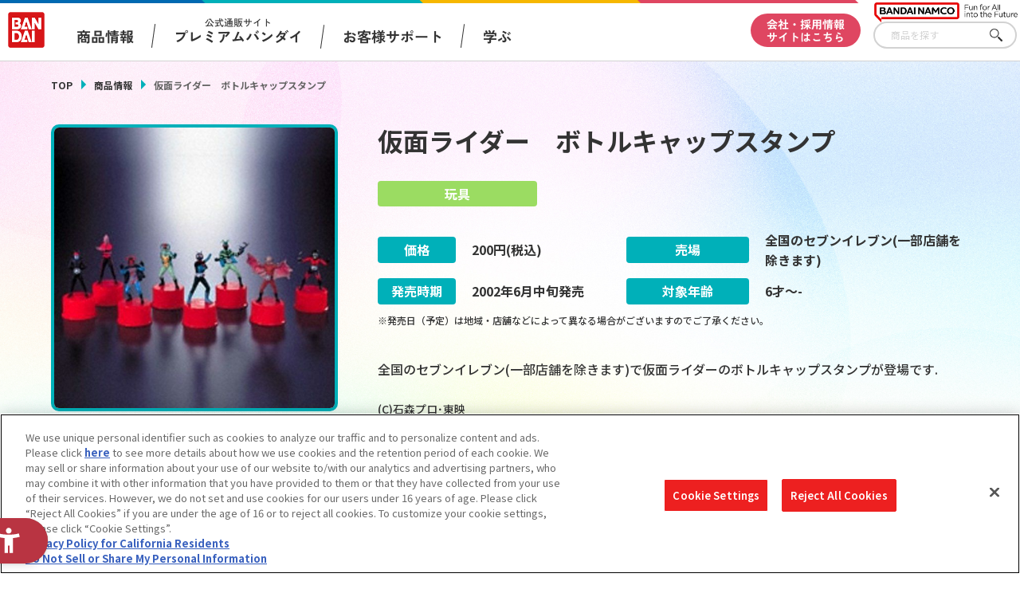

--- FILE ---
content_type: text/html; charset=UTF-8
request_url: https://www.bandai.co.jp/catalog/item.php?jan_cd=4543112106063000
body_size: 80804
content:
<!DOCTYPE html>
<html>

<head>
  
<script src="https://sdk.hellouniweb.com/base/main.js" data-account="aVbVQPUy"></script>
<meta charset="utf-8">
<meta http-equiv="X-UA-Compatible" content="IE=edge">

<meta http-equiv="Content-Security-Policy" content="script-src 'self' 'unsafe-inline' https://www.clarity.ms/ https://www.youtube.com https://hpjp.mieru-ca.com https://static.ads-twitter.com https://analytics.tiktok.com https://hm.mieru-ca.com https://d.line-scdn.net https://connect.facebook.net https://ajax.googleapis.com https://www.googletagmanager.com https://www.google-analytics.com https://www.googleadservices.com https://googleads.g.doubleclick.net https://cdn-apac.onetrust.com https://geolocation.onetrust.com https://p-bandai.jp https://fonts.googleapis.com https://cdnjs.cloudflare.com/ https://sdk.hellouniweb.com https://img.macromill.com https://s.yjtag.jp/">

<meta name="twitter:card" content="summary_large_image">
  <meta name="twitter:title" content="バンダイ 商品・サービスサイト | 仮面ライダー　ボトルキャップスタンプ | 商品情報">
  <meta name="twitter:description" content="バンダイ公式サイト、仮面ライダー　ボトルキャップスタンプの商品のご案内です。">
  <meta name="twitter:image" content="https://www.bandai.co.jp/ogp.png?v1">
  <meta name="twitter:url" content="https://www.bandai.co.jp/catalog/item.php">
  <meta property="og:title" content="バンダイ 商品・サービスサイト | 仮面ライダー　ボトルキャップスタンプ | 商品情報">
  <meta property="og:type" content="website">
  <meta property="og:image" content="https://www.bandai.co.jp/ogp.png?v1">
  <meta property="og:url" content="https://www.bandai.co.jp/catalog/item.php">
  <meta property="og:site_name" content="株式会社バンダイ公式サイト">
      <meta property="og:description" content="バンダイ公式サイト、仮面ライダー　ボトルキャップスタンプの商品のご案内です。">
  <meta name="Keywords" content="株式会社バンダイ,BANDAI,おもちゃ,フィギュア,キャラクターグッズ,仮面ライダー　ボトルキャップスタンプ">
  <meta name="Description" content="バンダイ公式サイト、仮面ライダー　ボトルキャップスタンプの商品のご案内です。">
  <meta name="viewport" content="width=device-width, initial-scale=1.0">
  <title>バンダイ 商品・サービスサイト | 仮面ライダー　ボトルキャップスタンプ | 商品情報</title>


<script type="text/javascript" src="https://cdn-apac.onetrust.com/consent/d1339b25-3307-42ac-893d-382d06a874cf/OtAutoBlock.js" ></script>
<script src="https://cdn-apac.onetrust.com/scripttemplates/otSDKStub.js"  type="text/javascript" charset="UTF-8" data-domain-script="d1339b25-3307-42ac-893d-382d06a874cf" ></script>
<script type="text/javascript">
  function OptanonWrapper() { }
</script>


<!-- Google Tag Manager -->
<script>(function(w,d,s,l,i){w[l]=w[l]||[];w[l].push({'gtm.start':
     new Date().getTime(),event:'gtm.js'});var f=d.getElementsByTagName(s)[0],
      j=d.createElement(s),dl=l!='dataLayer'?'&l='+l:'';j.async=true;j.src=
        'https://www.googletagmanager.com/gtm.js?id='+i+dl;f.parentNode.insertBefore(j,f);
                                           })(window,document,'script','dataLayer','GTM-NBGNXGH');</script>
<!-- End Google Tag Manager -->
  <script id="_lognos_script_5552_" type="text/javascript" src="https://img.macromill.com/js/us002801swu/2000055521-f4/lognos.js"></script>

      <link rel="canonical" href="https://www.bandai.co.jp/catalog/item.php?jan_cd=4543112106063000">
    <link rel="apple-touch-icon-precomposed" href="https://www.bandai.co.jp/webclip.png">
  <link rel="shortcut icon" href="https://www.bandai.co.jp/favicon.ico">
  <link rel="stylesheet" href="../css/products/products_common.css?20250508144636">
  <link rel="stylesheet" href="../css/products/products_item.css?20241125102522">
  <script src="../js/renew/lib/jquery.js"></script>
  <script src="../js/lib/fileSizeGetter.js"></script>
  <script src="../js/common.js?d=1721976822"></script>
  <script src="../js/catalog.js?d=1732497922"></script>
</head>

<body>

  <!-- Google Tag Manager (noscript) -->
<noscript><iframe src="https://www.googletagmanager.com/ns.html?id=GTM-NBGNXGH"
height="0" width="0" style="display:none;visibility:hidden"></iframe></noscript>
<!-- End Google Tag Manager (noscript) -->

<header id="pagetop" class="l-header">

  <div class="l-header__txt"></div>

  <div class="l-header__fixed">

    <div class="c-inner__head">
      <div class="l-header__menu">

        <div class="l-header__logo">
          <a href="https://www.bandai.co.jp/products/"><img src="https://www.bandai.co.jp/images/products/common/logo_bandai.png" class="p-header__logo--bandai" alt="BANDAI"></a>        </div>

        <div class="l-header__logo-sub">
          <picture>
            <source media="(min-width:751px)" srcset="https://www.bandai.co.jp/images/products/common/logo_bnm-lg.png">
            <img class="l-header__logo-subImg" src="https://www.bandai.co.jp/images/products/common/logo_bnm.png" alt="BANDAI NAMCO">
          </picture>
        </div>

        <div class="p-gnavi__decoSP">
          <div class="p-gnavi__decoSPInner --designWinter">
          </div>
        </div>

        <div class="l-header__trigger">
          <div class="p-gnavi__trigger p-gnavi__trigger--menuOpen js-gnavi__menu">
            <img src="https://www.bandai.co.jp/images/products/common/btn_gnavi_menu_open_sm.png" alt="メニューを開く">
          </div>
        </div>

        <nav class="p-gnavi--lg">
          <ul class="p-gnavi--c">
            <li class="p-gnavi--c__item js-gnavi__company">
              <div class="p-gnavi--c__button --product">
                商品情報
              </div>
              <div class="p-gnavi__company">
                <div class="p-gnavi__company--content">
                  <ul class="p-gnavi--b">
                    <li class="p-gnavi--b__item">
                      <a href="https://www.bandai.co.jp/catalog/" class="p-gnavi--b__button">商品検索</a>
                    </li>
                    <li class="p-gnavi--b__item">
                      <a href="https://www.bandai.co.jp/calendar/" class="p-gnavi--b__button">発売カレンダー</a>
                    </li>
                    <li class="p-gnavi--b__item">
                      <a href="https://www.bandai.co.jp/character/" class="p-gnavi--b__button">キャラクター</a>
                    </li>
                    <li class="p-gnavi--b__item">
                      <a href="https://www.bandai.co.jp/sns/" class="p-gnavi--b__button">商品関連サイト・SNS一覧</a>
                    </li>
                  </ul>
                </div>
              </div>
            </li>
            <li class="p-gnavi--c__item">
              <a href="https://www.bandai.co.jp/onlineshop/" class="p-gnavi--c__button --pb">
                <span class="small">公式通販サイト</span><span>プレミアムバンダイ</span>
              </a>
            </li>
            <li class="p-gnavi--c__item">
              <a href="https://www.bandai.co.jp/support/top/" class="p-gnavi--c__button --support">
                お客様サポート
              </a>
            </li>
            <li class="p-gnavi--c__item js-gnavi__fun">
              <div class="p-gnavi--c__button --learn">
                学ぶ
              </div>
              <div class="p-gnavi__fun">
                <div class="p-gnavi__fun--content">
                  <ul class="p-gnavi--b">
                    <li class="p-gnavi--b__item">
                      <a href="https://thewonder.it/" target="_blank" rel="noopener" class="p-gnavi--b__button">WONDER! SCHOOL</a>
                    </li>
                    <li class="p-gnavi--b__item">
                      <a href="https://www.bandai.co.jp/miraicreation/edison/" class="p-gnavi--b__button">トーマス・エジソン特別展</a>
                    </li>
                    <li class="p-gnavi--b__item">
                      <a href="https://www.bandai.co.jp/kidzania/" class="p-gnavi--b__button">キッザニア東京（おもちゃ工場パビリオン）</a>
                    </li>
                    <li class="p-gnavi--b__item">
                      <a href="https://www.bandai-museum.jp/" target="_blank" rel="noopener" class="p-gnavi--b__button">バンダイミュージアム（栃木県）</a>
                    </li>
                  </ul>
                </div>
              </div>
            </li>
          </ul>
          <div class="p-gnavi__deco">
            <div class="p-gnavi__decoInner --designWinter">
            </div>
          </div>
          <div class="p-gnavi--c__corpBtn">
            <a href="https://www.bandai.co.jp/" class="p-gnavi--c__button --corpBtn">
              会社・採用情報<br>サイトはこちら
            </a>
          </div>
        </nav>

      </div>

      <div class="p-gnavi__productSearch">
        <form class="c-sFreeword --header" action="https://www.bandai.co.jp/catalog/search.php#result" method="get">
          <input class="c-sFreeword__input --header" type="text" name="freeword" value="" placeholder="商品を探す">
          <input type="hidden" name="searchbutton" value="">
          <button class="c-sFreeword__button --header" onclick="void(this.form.submit());return false">さがす</button>
        </form>
      </div>

    </div>

    <nav class="p-gnavi--sm">
      <div class="p-gnavi--smWrapper">

        <div class="p-gnavi__productSearch --sp">
          <form class="c-sFreeword --header" action="https://www.bandai.co.jp/catalog/search.php#result" method="get">
            <input class="c-sFreeword__input --header" type="text" name="freeword" value="" placeholder="商品を探す" autocomplete="off">
            <input type="hidden" name="searchbutton" value="">
            <button class="c-sFreeword__button --header" onclick="void(this.form.submit());return false">さがす</button>
          </form>
        </div>

        <ul class="p-gnavi--c --sp">
          <li class="p-gnavi--c__item js-gnavi__company-sp">
            <div class="p-gnavi--c__button p-gnavi--c__button--corp">
              商品情報<i class="u-icon__gnavi --corp"><span></span></i>
            </div>
          </li>
          <li class="p-gnavi__company-sp">
            <ul class="p-gnavi--b">
              <li class="p-gnavi--b__item">
                <a href="https://www.bandai.co.jp/catalog/" class="p-gnavi--b__button">商品検索</a>
              </li>
              <li class="p-gnavi--b__item">
                <a href="https://www.bandai.co.jp/calendar/" class="p-gnavi--b__button">発売カレンダー</a>
              </li>
              <li class="p-gnavi--b__item">
                <a href="https://www.bandai.co.jp/character/" class="p-gnavi--b__button">キャラクター</a>
              </li>
              <li class="p-gnavi--b__item">
                <a href="https://www.bandai.co.jp/sns/" class="p-gnavi--b__button">商品関連サイト・SNS一覧</a>
              </li>
            </ul>
          </li>
          <li class="p-gnavi--c__item">
            <a href="https://www.bandai.co.jp/onlineshop/" class="p-gnavi--c__button">
              <span class="small">公式通販サイト</span><span>プレミアムバンダイ</span><i class="u-icon__gnavi"><span></span></i>
            </a>
          </li>
          <li class="p-gnavi--c__item">
            <a href="https://www.bandai.co.jp/support/top/" class="p-gnavi--c__button">
              お客様サポート<i class="u-icon__gnavi"><span></span></i>
            </a>
          </li>
          <li class="p-gnavi--c__item js-gnavi__fun-sp">
            <div class="p-gnavi--c__button p-gnavi--c__button--corp">
              学ぶ<i class="u-icon__gnavi --corp"></i>
            </div>
          </li>
          <li class="p-gnavi__fun-sp">
            <ul class="p-gnavi--b">
              <li class="p-gnavi--b__item">
                <a href="https://thewonder.it/" target="_blank" rel="noopener" class="p-gnavi--b__button">WONDER! SCHOOL</a>
              </li>
              <li class="p-gnavi--b__item">
                <a href="https://www.bandai.co.jp/miraicreation/edison/" class="p-gnavi--b__button">トーマス・エジソン特別展</a>
              </li>
              <li class="p-gnavi--b__item">
                <a href="https://www.bandai.co.jp/kidzania/" class="p-gnavi--b__button">キッザニア東京（おもちゃ工場パビリオン）</a>
              </li>
              <li class="p-gnavi--b__item">
                <a href="https://www.bandai-museum.jp/" target="_blank" rel="noopener" class="p-gnavi--b__button">バンダイミュージアム（栃木県）</a>
              </li>
            </ul>
          </li>
          <li class="p-gnavi--c__item --corpBtn">
            <a href="https://www.bandai.co.jp/" class="p-gnavi--c__button --corpBtn">
              会社・採用情報サイトはこちら
            </a>
          </li>
        </ul>

        <div class="p-gnavi__sns">
          <ul class="p-gnavi__snsList">
            <li>
              <a href="https://www.youtube.com/channel/UCtvh0wC06tV2EeRBk1OfUhg" target="_blank" rel="noopener">
                <img src="https://www.bandai.co.jp/images/products/common/btn_youtube.png" alt="YouTube">
              </a>
            </li>
            <li>
              <a href="https://www.bandai.co.jp/line/">
                <img src="https://www.bandai.co.jp/images/products/common/btn_line.png" alt="LINE">
              </a>
            </li>
          </ul>
          <div class="p-gnavi__snsMore">
            <a href="https://www.bandai.co.jp/sns/">
              <img src="https://www.bandai.co.jp/images/products/common/btn_moresns.png" alt="商品関連サイト・SNS一覧">
            </a>
          </div>
        </div>

      </div>
    </nav>

  </div>

</header>
  <main class="l-main --under">

    <div class="p-sectionHead">
      <div class="p-breadcrumbs">
        <ul class="p-breadcrumbs_items">
          <li class="p-breadcrumbs_item --green">
            <a href="https://www.bandai.co.jp/products/">TOP</a>
          </li>
          <li class="p-breadcrumbs_item --green">
            <a href="https://www.bandai.co.jp/catalog/">商品情報</a>
          </li>
          <li class="p-breadcrumbs_item is-current">仮面ライダー　ボトルキャップスタンプ</li>        </ul>
      </div>
    </div>

    <div class="pg-productContainer">

      
      <div class="pg-productDetail">

        <div class="pg-productFlex --left">
          <div class="pg-productSticky --left">

            <div class="pg-productInfo__pic">
                            <img src="https://bandai-a.akamaihd.net/bc/img/model/b/1000074909_1.jpg" alt="">
                          </div>

            <div class="pg-productInfo__thumbnails">
              
              <div class="pg-productInfo__thumbnail is-current">
                <img src="https://bandai-a.akamaihd.net/bc/img/model/b/1000074909_1.jpg" alt="">
              </div>

                          </div>

          </div>
        </div>

        <div class="pg-productFlex --right">
          <div class="pg-productSticky --right">

            
            <div class="pg-productInfo__name">
              <h1>仮面ライダー　ボトルキャップスタンプ</h1>
            </div>

            
            <div class="pg-productInfo__category --toy">
              玩具            </div>

            
            <div class="pg-productInfo_table">

              <dl class="pg-productInfo_tableItem --price">
                <dt class="pg-productInfo_tableItemTtl --price">価格</dt>
                <dd>
                                    <span>200</span>円(税込)                </dd>
              </dl>

              <dl class="pg-productInfo_tableItem --place">
                <dt class="pg-productInfo_tableItemTtl --place">売場</dt>
                <dd>
                  全国のセブンイレブン(一部店舗を除きます)                </dd>
              </dl>

              <dl class="pg-productInfo_tableItem --date">
                <dt class="pg-productInfo_tableItemTtl --date">発売時期</dt>
                <dd>
                                    <span>2002</span>年<span>6</span>月<span>中旬</span><span>発売</span>
                </dd>
              </dl>

              <dl class="pg-productInfo_tableItem --age">
                <dt class="pg-productInfo_tableItemTtl --age">対象年齢</dt>
                                <dd>
                  6才～-                </dd>
              </dl>

            </div>

            <ul class="pg-productInfo__note">
                            <li>※発売日（予定）は地域・店舗などによって異なる場合がございますのでご了承ください。</li>
            </ul>

            <div class="pg-productInfo__desc">
              全国のセブンイレブン(一部店舗を除きます)で仮面ライダーのボトルキャップスタンプが登場です.<br />            </div>

            <div class="pg-productInfo__copyright">
              (C)石森プロ･東映            </div>

            
            
            
            
            
            
            <div class="pg-productInfo__btn --white --charaWhite">
              
              <a href="../character/rider.php" class="pg-related__item">

                <div class="pg-related__btnThumb">
                  <img src="../images/common/logo_rider.png?v3" alt="">
                </div>

                <div class="pg-related__btnName --white">
                  仮面ライダーシリーズの<br class="displayPc">キャラクターページはこちら
                </div>
              </a>

              
                          </div>

            
            <div class="pg-productInfo__btnCol">

              
              
              <div class="pg-productInfo__btn --img">
                <a href="search.php?p_name=&c_name=&category%5B%5D=000100010001&start_y=&start_m=&end_y=&end_m=&searchbutton=#result" class="pg-related__item">
                  <div class="pg-character__page">
                    <picture>
                      <source media="(min-width:751px)" srcset="../images/catalog/category/btn_category_toy.png">
                      <img src="../images/catalog/category/btn_category_toy_sp.png?v3" alt="他の「玩具」カテゴリーの商品を見る">
                    </picture>
                  </div>
                </a>
              </div>

              
              <div class="pg-productInfo__btn --img">
                                <a href="https://www.bandai.co.jp/calendar/"  target="_blank" class="pg-related__item">
                  <picture>
                    <source media="(min-width:751px)" srcset="../images/catalog/category/btn_calendar.png?v3">
                    <img src="../images/catalog/category/btn_calendar_sp.png?v3" alt="今月発売の商品一覧を見る">
                  </picture>
                </a>
              </div>

            </div>

          </div>
        </div>

      </div>

      <div class="pg-relatedInfo">

        <div class="pg-relatedInfo__heading">関連情報</div>

        <div class="pg-relatedInfo__body">

          <dl class="pg-relatedInfo__item">

                        <dt class="pg-relatedInfo__title">関連サイト</dt>
            <dd class="pg-relatedInfo__detail">
                            <a href="http://gashapon.jp/" target="_blank" class="pg-relatedInfo__link">ガシャポンワールド</a>
                          </dd>
            
          </dl>

          <dl class="pg-relatedInfo__item">

            <dt class="pg-relatedInfo__title">関連リンク</dt>
            <dd class="pg-relatedInfo__detail">
              <a href="http://www.bandai.co.jp/support/anzen/" target="_blank" class="pg-relatedInfo__link">子どもを守る おもちゃ安全ガイド</a>
            </dd>

          </dl>

        </div>

      </div>

      <ul class="pg-relatedInfo__note">
        <li>※表示価格は、一部を除きメーカー希望小売価格(税10%込)、もしくは、プレミアムバンダイ販売価格(税10%込)です。</li>
        <li>※商品の写真・イラストは実際の商品と一部異なる場合がございますのでご了承ください。</li>
        <li>※発売から時間の経過している商品は生産・販売が終了している場合がございますのでご了承ください。</li>
        <li>※商品名・発売日・価格などこのホームページの情報は変更になる場合がございますのでご了承ください。</li>
      </ul>

      
    </div>

    <div class="c-searchUnder">

  <div class="c-searchUnder__subTtl">
    商品を探す
  </div>

  <div class="c-searchUnder__inner">
    <form class="c-sFreeword" action="https://www.bandai.co.jp/catalog/search.php#result" method="get">
      <input class="c-sFreeword__input" type="text" name="freeword" value="" placeholder="キーワードから探す">
      <input type="hidden" name="searchbutton" value="">
      <button class="c-sFreeword__button" onclick="void(this.form.submit());return false">さがす</button>
    </form>
  </div>

</div>
  </main>

  <footer class="l-footer">

  <div class="l-footer__fnavi">
          <div class="p-pagetop">
              <img class="p-pagetop__link js-pagetop" src="https://www.bandai.co.jp/images/products/common/topreturn_nochara.png" alt="TOP">
            </div>
    
    <div class="p-fnavi">

      <div class="p-fnavi__left">

        <div class="p-fnavi__logo">
          <div class="p-fnavi__logoItem --bandai">
            <a href="https://www.bandai.co.jp/">
              <img src="https://www.bandai.co.jp/images/products/common/logo_bandai.png" alt="株式会社バンダイ">
            </a>
          </div>
          <div class="p-fnavi__logoItem --bandaiNamco">
            <a href="https://www.bandainamco.co.jp/group/" target="_blank" rel="noopener">
              <img src="https://www.bandai.co.jp/images/products/common/logo_bnm.png" alt="BANDAI NAMCO">
            </a>
          </div>
        </div>

        <div class="p-fnavi__copy">
          ©BANDAI
        </div>

        <ul class="p-fnavi__groupLink">
          <li>
            <a href="https://www.bandainamco.co.jp/group/" target="_blank" rel="noopener">バンダイナムコグループのご紹介</a>
          </li>
          <li>
            <a href="https://www.bandainamco.co.jp/" target="_blank" rel="noopener">バンダイナムコホールディングス</a>
          </li>
          <li>
            <a href="https://www.bandaispirits.co.jp/" target="_blank" rel="noopener">BANDAI SPIRITS</a>
          </li>
        </ul>

      </div>

      <div class="p-fnavi__right">

        <ul class="p-fnavi__rightWrapper">

          <li class="p-fnavi__rightItems --left">

            <div class="p-fnavi__rightItem">
              <div class="p-fnavi__rightItemTtl">
                商品情報
              </div>
              <ul class="p-fnavi__rightItemLinks">
                <li><a href="https://www.bandai.co.jp/catalog/">商品検索</a></li>
                <li><a href="https://www.bandai.co.jp/calendar/">発売カレンダー</a></li>
                <li><a href="https://www.bandai.co.jp/character/">キャラクター</a></li>
                <li><a href="https://www.bandai.co.jp/sns/">商品関連サイト・SNS一覧</a></li>
              </ul>
            </div>

            <div class="p-fnavi__rightItem">
              <div class="p-fnavi__rightItemTtl">
                知る・楽しむ
              </div>
              <ul class="p-fnavi__rightItemLinks">
                <li><a href="https://thewonder.it/" target="_blank" rel="noopener">WONDER! SCHOOL</a></li>
                <li><a href="https://www.bandai.co.jp/miraicreation/edison/">トーマス・エジソン特別展</a></li>
                <li><a href="https://www.bandai.co.jp/kidzania/">キッザニア東京（おもちゃ工場パビリオン）​</a></li>
                <li><a href="https://www.bandai-museum.jp/" target="_blank" rel="noopener">バンダイミュージアム（栃木県）</a></li>
              </ul>
            </div>

          </li>

          <li class="p-fnavi__rightItems --right">

            <div class="p-fnavi__rightItem">
              <div class="p-fnavi__rightItemTtl">
                公式通販サイト
              </div>
              <ul class="p-fnavi__rightItemLinks">
                <li><a href="https://www.bandai.co.jp/onlineshop/">プレミアムバンダイ</a></li>
              </ul>
            </div>

            <div class="p-fnavi__rightItem">
              <div class="p-fnavi__rightItemTtl">
                お客様サポート
              </div>
              <ul class="p-fnavi__rightItemLinks">
                <li><a href="https://www.bandai.co.jp/support/top/">お客様サポートトップ</a></li>
                <li><a href="https://www.bandai.co.jp/info/">重要なお知らせ</a></li>
              </ul>
            </div>

            <div class="p-fnavi__rightItem">
              <div class="p-fnavi__rightItemTtl">
                会社・採用情報
              </div>
              <ul class="p-fnavi__rightItemLinks">
                <li><a href="https://www.bandai.co.jp/">会社情報</a></li>
                <li><a href="https://www.bandai.co.jp/recruit/">採用情報</a></li>
                <li><a href="https://www.bandai.co.jp/miraicreation/">サステナビリティ</a></li>
                <li><a href="https://www.bandai.co.jp/information/">お問い合わせ</a></li>
              </ul>
            </div>

          </li>

        </ul>

      </div>

    </div>

  </div>

  <div class="l-footer__bottom js-acordion__wrap">

    <div class="c-inner__footer--bottom">
      <ul class="p-footer__bottom--lists">
        <li><a class="p-footer__bottom--list" href="https://www.bandai.co.jp/site/notice/">ウェブサイトご利用条件</a></li>
        <li><a class="p-footer__bottom--list" href="https://www.bandai.co.jp/site/s_policy/">ソーシャルメディアポリシー</a></li>
        <li><a class="p-footer__bottom--list" href="https://www.bandai.co.jp/site/privacy/">個人情報及び特定個人情報等の取り扱いに関する保護方針</a></li>
        <li><a class="p-footer__bottom--list ot-sdk-show-settings" href="javascript:;">クッキー設定</a></li>
        <li><a class="p-footer__bottom--list" href="https://www.bandai.co.jp/site/about_tm/">著作権・商標について</a></li>
        <li><a class="p-footer__bottom--list" href="https://www.bandai.co.jp/site/harassment/">カスタマーハラスメントに対する基本的な対応方針</a></li>
      </ul>
      <button class="c-btn__footer--txt js-acordion__btn" type="button">
        <span class="c-btn__footer--txtOn">コピーライト一覧を表示する</span>
        <span class="c-btn__footer--txtOff">コピーライト一覧を閉じる</span>
      </button>
    </div>

    <div class="p-copyrightslist">
  <div class="p-copyrightslist__content js-acordion__content" aria-hidden="true">
    <ul class="p-copyrightslist__lists">
      <li class="p-copyrightslist__list">(C)Nintendo・Creatures・GAME FREAK・TV Tokyo・ShoPro・JR Kikaku (C)Pok&eacute;mon</li>
      <li class="p-copyrightslist__list">(C)本郷あきよし・東映アニメーション</li>
      <li class="p-copyrightslist__list">(C)2014 石森プロ・テレビ朝日・ADK・東映</li>
      <li class="p-copyrightslist__list">（Ｃ）創通・サンライズ</li>
      <li class="p-copyrightslist__list">(C)1976, 2015 SANRIO CO., LTD. APPROVAL NO.S562482</li>
      <li class="p-copyrightslist__list">(C)バード・スタジオ／集英社・フジテレビ・東映アニメーション</li>
      <li class="p-copyrightslist__list">(C)1976,1996,2001,2017 SANRIO CO.,LTD.TOKYO,JAPAN(L)</li>
      <li class="p-copyrightslist__list">（Ｃ）BNP/BANDAI,DENTSU,TV TOKYO</li>
      <li class="p-copyrightslist__list">（C）kanahei / TXCOM</li>
      <li class="p-copyrightslist__list">(C)鳥山明/集英社・東映アニメーション</li>
      <li class="p-copyrightslist__list">(C)緑川ゆき・白泉社／「夏目友人帳」製作委員会</li>
      <li class="p-copyrightslist__list">(C)武内直子・PNP・東映アニメーション</li>
      <li class="p-copyrightslist__list">(C)BANDAI 2014</li>
      <li class="p-copyrightslist__list">（C）POOF-Slinky,LLC.</li>
      <li class="p-copyrightslist__list">（C）Disney/Pixar</li>
      <li class="p-copyrightslist__list">（C）創通・サンライズ</li>
      <li class="p-copyrightslist__list">(C)BANDAI・こどもの館</li>
      <li class="p-copyrightslist__list">(C)BANDAI／PLEX</li>
      <li class="p-copyrightslist__list">（C）BANDAI・WiZ/TV TOKYO・2013TeamたまごっちTV</li>
      <li class="p-copyrightslist__list">(C)藤子プロ・小学館・テレビ朝日・シンエイ・ADK</li>
      <li class="p-copyrightslist__list">(C)本郷あきよし・アプモンプロジェクト・テレビ東京</li>
      <li class="p-copyrightslist__list">（C）バード・スタジオ／集英社・東映アニメーション</li>
      <li class="p-copyrightslist__list">(C)藤子プロ・小学館・テレビ朝日・シンエイ・ADK 2016</li>
      <li class="p-copyrightslist__list">(C)羽海野チカ／白泉社</li>
      <li class="p-copyrightslist__list">(C)2011 石森プロ・テレビ朝日・ADK・東映</li>
      <li class="p-copyrightslist__list">(C)2019 テレビ朝日・東映AG・東映</li>
      <li class="p-copyrightslist__list">(c)BNP/BANDAI, DF PROJECT</li>
      <li class="p-copyrightslist__list">(C)Liber Entertainment Inc. All Rights Reserved.</li>
      <li class="p-copyrightslist__list">（C）ダイナミック企画　（C）1976, 2015 SANRIO CO., LTD. APPROVAL NO.S56902</li>
      <li class="p-copyrightslist__list">(C)サンライズ・バンダイビジュアル</li>
      <li class="p-copyrightslist__list">（C）Hit-Point Co.,Ltd.</li>
      <li class="p-copyrightslist__list">(C)バード・スタジオ／集英社・フジテレビ・東映アニメーション　(C)BANDAI NAMCO Entertainment Inc.</li>
      <li class="p-copyrightslist__list">（C）SEGA （C）RED</li>
      <li class="p-copyrightslist__list">(C)Fujiko-Pro,Shogakukan,TV-Asahi,Shin-ei,and ADK 2017</li>
      <li class="p-copyrightslist__list">(C)2009，2011 ビックウエスト／劇場版マクロスＦ制作委員会</li>
      <li class="p-copyrightslist__list">(C)Legendary 2018.All Rights Reserved</li>
      <li class="p-copyrightslist__list">(C)BANDAI (C)BANDAI/DEVILROBOTS (C)ダイナミック企画 (C)BANDAI NAMCO Entertainment Inc.</li>
      <li class="p-copyrightslist__list">（C）SUNRISE/VVV Committee,MBS　（C）SUNRISE/PROJECT ANGE　（C）サンライズ・R （C）サンライズ/PROJECT S7・MBS （C）SUNRISE/PROJECT GEASS Character Design （C）2006 CLAMP・ST （C）2006-2008 CLAMP・ST （C）SUNRISE/PROJECT G-AKITO Character Design</li>
      <li class="p-copyrightslist__list">(C)カラー／Project Eva.</li>
      <li class="p-copyrightslist__list">(C)HEADGEAR/BANDAI VISUAL/TOHOKUSHINSHA</li>
      <li class="p-copyrightslist__list">(C)TOHO CO.,LTD.</li>
      <li class="p-copyrightslist__list">(c)CAPCOM/MHST 製作委員会</li>
      <li class="p-copyrightslist__list">TM&(c)Toei & SCG P.R.</li>
      <li class="p-copyrightslist__list">(C)PRODUCTION REED 1986</li>
      <li class="p-copyrightslist__list">(C)BNP／BANDAI・メ～テレ</li>
      <li class="p-copyrightslist__list">(C)SEGA/AUTOMUSS CHARACTER DESIGN:KATOKI HAJIME</li>
      <li class="p-copyrightslist__list">(C)PRODUCTION REED 1985</li>
      <li class="p-copyrightslist__list">（C）CAPCOM CO., LTD. ALL RIGHTS RESERVED.</li>
      <li class="p-copyrightslist__list">(C)車田正美／「聖闘士星矢 黄金魂」製作委員会</li>
      <li class="p-copyrightslist__list">(C)Watanabe Entertainment</li>
      <li class="p-copyrightslist__list">いがらしみきお/竹書房・フジテレビ・エイケン</li>
      <li class="p-copyrightslist__list">（C）Disney. Based on the “Winnie the Pooh” works by A.A. Milne and E.H. Shepard.</li>
      <li class="p-copyrightslist__list">(C)バード・スタジオ/集英社・東映アニメーション</li>
      <li class="p-copyrightslist__list">(C)石森プロ・テレビ朝日・ＡＤＫ・東映</li>
      <li class="p-copyrightslist__list">(C)プロジェクトラブライブ！サンシャイン!!</li>
      <li class="p-copyrightslist__list">(C)2015-2017 DMM GAMES/Nitroplus</li>
      <li class="p-copyrightslist__list">(c)鈴木サバ缶/小学館・爆釣団・テレビ東京 (c)2018 BANDAI NAMCO Entertainment Inc.</li>
      <li class="p-copyrightslist__list">(C)Spin Master Ltd. All rights reserved.</li>
      <li class="p-copyrightslist__list">(C)水木プロ・フジテレビ・東映アニメーション</li>
      <li class="p-copyrightslist__list">TM & (C)TOHO CO., LTD.</li>
      <li class="p-copyrightslist__list">(C)石森プロ・テレビ朝日・ADK・東映ビデオ・東映</li>
      <li class="p-copyrightslist__list">(C)長月達平・株式会社KADOKAWA刊／Re:ゼロから始める異世界生活製作委員会</li>
      <li class="p-copyrightslist__list">(C)モンキー・パンチ／TMS・NTV</li>
      <li class="p-copyrightslist__list">(C)ダイナミック企画・東映アニメーション</li>
      <li class="p-copyrightslist__list">（C）SUNRISE/PROJECT G-AKITO  Character Design （C）2006-2011 CLAMP・ST</li>
      <li class="p-copyrightslist__list">（C）創通・サンライズ・テレビ東京</li>
      <li class="p-copyrightslist__list">(C)SUNRISE/PROJECT GEASS Character Design 　(C)2006-2008 CLAMP・ST</li>
      <li class="p-copyrightslist__list">(C)2015 LEVEL-5 Inc. (C)L5/YWP・TX (C)LMYWP2016</li>
      <li class="p-copyrightslist__list">(C)川上稔／アスキー・メディアワークス／境界線上のホライゾン製作委員会</li>
      <li class="p-copyrightslist__list">(C)Yosistamp</li>
      <li class="p-copyrightslist__list">(C)2015おおじこうじ・京都アニメーション／ハイスピード製作委員会</li>
      <li class="p-copyrightslist__list">(C)カバネリ製作委員会</li>
      <li class="p-copyrightslist__list">(C)Nintendo・Creatures・GAME　FREAK・TV　Tokyo・ShoPro・JR　Kikaku (C)Pok&#233;mon (C)2017　ピカチュウプロジェクト</li>
      <li class="p-copyrightslist__list">TM & (C) Universal Studios</li>
      <li class="p-copyrightslist__list">(C)けものフレンズプロジェクト</li>
      <li class="p-copyrightslist__list">(C)khara</li>
      <li class="p-copyrightslist__list">(C)東映　TM and (C) 2018 SCG Power Rangers LLC. All Rights Reserved. Used Under Authorization.</li>
      <li class="p-copyrightslist__list">(C)尾田栄一郎／2016「ワンピース」製作委員会</li>
      <li class="p-copyrightslist__list">Curious George television series merchandise c Universal Studios. Curious George and related characters, created by Margret and H. A. Rey, are copyrighted and registered by Houghton Miin Harcourt Publishing Company and used under license. Licensed by Universal Studios Licensing LLC. All rights reserved.</li>
      <li class="p-copyrightslist__list">(C)Disney/Pixar,Hudson TM</li>
      <li class="p-copyrightslist__list">(C)BANDAI　NAMCO　Entertainment　Inc.</li>
      <li class="p-copyrightslist__list">(C)2017 World Wrestling Entertainment,Inc. All Rights Reserved</li>
      <li class="p-copyrightslist__list">（C）1998　賀東招二・四季童子／KADOKAWA　（C）賀東招二・大黒尚人・四季童子・海老川兼武／KADOKAWA</li>
      <li class="p-copyrightslist__list">(C)GAINAX・中島かずき／アニプレックス・KONAMI・テレビ東京・電通</li>
      <li class="p-copyrightslist__list">（C)Fujiko-Pro,Shogakukan,TV-Asahi,Shin-ei,and　ADK　2016</li>
      <li class="p-copyrightslist__list">（C）LEVEL-5.Inc./コーエーテクモゲームス</li>
      <li class="p-copyrightslist__list">(C)2013 プロジェクトラブライブ！</li>
      <li class="p-copyrightslist__list">(C)ABC-A･東映アニメーション</li>
      <li class="p-copyrightslist__list">(C)BNP/BANDAI, DENTSU, TV TOKYO</li>
      <li class="p-copyrightslist__list">（C）LEVEL-5 Inc.／コーエーテクモゲームス</li>
      <li class="p-copyrightslist__list">(c)2017 石森プロ・テレビ朝日・ADK・東映　(c)石森プロ・東映</li>
      <li class="p-copyrightslist__list">(C)やなせたかし／フレーベル館・TMS・NTV</li>
      <li class="p-copyrightslist__list">(C)Disney</li>
      <li class="p-copyrightslist__list">(C)Disney Enterprises, Inc.</li>
      <li class="p-copyrightslist__list">TM&(C)TOHO CO., LTD.</li>
      <li class="p-copyrightslist__list">(C)臼井儀人／双葉社・シンエイ・テレビ朝日</li>
      <li class="p-copyrightslist__list">（C）BANDAI/TV TOKYO・ここたま製作委員会</li>
      <li class="p-copyrightslist__list">(C)2010 永井豪/ダイナミック企画・マジンカイザー製作委員会</li>
      <li class="p-copyrightslist__list">(C)サンライズ</li>
      <li class="p-copyrightslist__list">(c)2018 テレビ朝日・東映AG・東映</li>
      <li class="p-copyrightslist__list">(C)東映</li>
      <li class="p-copyrightslist__list">(C)石森プロ・テレビ朝日・ADK・東映</li>
      <li class="p-copyrightslist__list">(C)アイドリッシュセブン</li>
      <li class="p-copyrightslist__list">(C)2012,2016 SANRIO CO.,LTD. APPROVAL NO.S570388</li>
      <li class="p-copyrightslist__list">(C)BANDAI,WiZ（2012/11/22以降発売商品）</li>
      <li class="p-copyrightslist__list">(C)'76,'96,'01,'13,'17 SANRIO(L)</li>
      <li class="p-copyrightslist__list">(c)円谷プロ　(c)ウルトラマンジード製作委員会・テレビ東京</li>
      <li class="p-copyrightslist__list">(C)DESIGNMATE</li>
      <li class="p-copyrightslist__list">(C)藤巻忠俊／集英社・劇場版「黒子のバスケ」製作委員会</li>
      <li class="p-copyrightslist__list">（Ｃ）BNP/BANDAI,DENTSU,TV TOKYO　（C）BANDAI</li>
      <li class="p-copyrightslist__list">（C）Crypton Future Media, INC. www.piapro.net</li>
      <li class="p-copyrightslist__list">(C)2017 プロジェクトラブライブ！サンシャイン!!</li>
      <li class="p-copyrightslist__list">BATMAN and all related characters and elements (C) ＆ &trade; DC Comics. (C) 2018 Warner Bros. Entertainment Inc. All rights reserved.</li>
      <li class="p-copyrightslist__list">(C)BANDAI, WiZ</li>
      <li class="p-copyrightslist__list">(C)円谷プロ (C)Eiichi Shimizu, Tomohiro Shimoguchi</li>
      <li class="p-copyrightslist__list">（C）Disney/Pixar. （C） Disney. Based on the “Winnie the Pooh” works by A.A. Milne and E.H. Shepard.</li>
      <li class="p-copyrightslist__list">(C)2019 映画プリキュアミラクルユニバース製作委員会</li>
      <li class="p-copyrightslist__list">(C)創通・サンライズ・テレビ東京</li>
      <li class="p-copyrightslist__list">(C)2007 ビックウエスト／マクロスＦ製作委員会・MBS</li>
      <li class="p-copyrightslist__list">TM &　(C) Spin Master Ltd.</li>
      <li class="p-copyrightslist__list">（C）サンライズ・R</li>
      <li class="p-copyrightslist__list">(C)TYPE-MOON / FGO PROJECT</li>
      <li class="p-copyrightslist__list">(C) 2018 Peanuts Worldwide LLC</li>
      <li class="p-copyrightslist__list">(C)Fujiko-Pro,Shogakukan,TV-Asahi,Shin-ei,and ADK 2018</li>
      <li class="p-copyrightslist__list">(C)Disney. Based on the “Winnie the Pooh” works by A.A. Milne and E.H. Shepard.</li>
      <li class="p-copyrightslist__list">(C)1976, 2016 SANRIO CO., LTD. APPROVAL NO.S572223</li>
      <li class="p-copyrightslist__list">(C)2016 映画魔法つかいプリキュア！製作委員会</li>
      <li class="p-copyrightslist__list">（C）2009 ビックウエスト／劇場版マクロスF製作委員会</li>
      <li class="p-copyrightslist__list">(C)サンライズ・プロジェクトゼーガADP</li>
      <li class="p-copyrightslist__list">(C)2017 映画プリキュアドリームスターズ！製作委員会</li>
      <li class="p-copyrightslist__list">TM&（C）TOHO CO.,LTD.</li>
      <li class="p-copyrightslist__list">2017 Gullane(Thomas)Limited. (C)2017 HIT Entertainment Limited.</li>
      <li class="p-copyrightslist__list">(C)Yusaku Furuya/Bunkyosha</li>
      <li class="p-copyrightslist__list">(C)手塚プロダクション</li>
      <li class="p-copyrightslist__list">(C)GODZILLA and the character design are trademarks of Toho Co., Ltd.(C)1989, 2016 Toho Co., Ltd. All Rights Reserved.</li>
      <li class="p-copyrightslist__list">(C)Legendary 2018.All Rights Reserved.</li>
      <li class="p-copyrightslist__list">(C）伊東岳彦／集英社・サンライズ　（C）川上稔/アスキー・メディアワークス/境界線上のホライゾン製作委員会　（C）川原 礫／アスキー・メディアワークス／AW Project （C）2015 川原 礫／KADOKAWA アスキー・メディアワークス刊／AWIB Project　（C）サンライズ　（C）SUNRISE/BUDDY COMPLEX COMMITTEE （C）サンライズ・ビクターエンタテインメント</li>
      <li class="p-copyrightslist__list">(C)臼井儀人/双葉社・シンエイ・テレビ朝日・ADK 2017</li>
      <li class="p-copyrightslist__list">（C）Yoshihiro Togashi 1990年-1994年 （C）ぴえろ/集英社</li>
      <li class="p-copyrightslist__list">(C)やおきん</li>
      <li class="p-copyrightslist__list">(C)B/TBSMP</li>
      <li class="p-copyrightslist__list">(C)1985 Nintendo</li>
      <li class="p-copyrightslist__list">(C)KADOKAWA 徳間書店 日本テレビ 博報堂DYメディアパートナーズ 日販/1999</li>
      <li class="p-copyrightslist__list">(C)TM & (C)TOHO CO., LTD.</li>
      <li class="p-copyrightslist__list">(C) 2018 MARVEL (C)CPII</li>
      <li class="p-copyrightslist__list">(C)'76, '96, '01, '13, '18 SANRIO CO., LTD. TOKYO, JAPAN (L)  APPR.NO.S584422</li>
      <li class="p-copyrightslist__list">(C)AIS／海上安全整備局</li>
      <li class="p-copyrightslist__list">(C)2017 Peanuts Worldwide LLC</li>
      <li class="p-copyrightslist__list">(C)2016 DMM.com OVERRIDE / Rejet</li>
      <li class="p-copyrightslist__list">(C)GODZILLA and the character design are trademarks of Toho Co., Ltd. (C)1954, 2016 Toho Co., Ltd. All Rights Reserved.</li>
      <li class="p-copyrightslist__list">(C)川原 礫／アスキー・メディアワークス／AW Project</li>
      <li class="p-copyrightslist__list">Illustrations Dick Bruna &copy; copyright Mercis bv,1953-2017  www.miffy.com</li>
      <li class="p-copyrightslist__list">(C)Nintendo・Creatures・GAME FREAK・TV Tokyo・ShoPro・JR Kikaku</li>
      <li class="p-copyrightslist__list">2018 Gullane(Thomas)Limited. (C)2018 HIT Entertainment Limited.</li>
      <li class="p-copyrightslist__list">(C)大川ぶくぶ／竹書房・キングレコード</li>
      <li class="p-copyrightslist__list">(C)2017　ピカチュウプロジェクト</li>
      <li class="p-copyrightslist__list">&copy;Nintendo・Creatures・GAME FREAK・TV Tokyo・ShoPro・JR Kikaku &copy;Pok&eacute;mon &copy;2011 ピカチュウプロジェクト</li>
      <li class="p-copyrightslist__list">(C)SEGA, 1998, 1999 CHARACTERS</li>
      <li class="p-copyrightslist__list">(c)石森プロ・テレビ朝日・ADK・東映　(c)石森プロ・東映</li>
      <li class="p-copyrightslist__list">(C)尾田栄一郎／集英社・フジテレビ・東映アニメーション</li>
      <li class="p-copyrightslist__list">(C)Naoko Takeuchi</li>
      <li class="p-copyrightslist__list">（C）Disney</li>
      <li class="p-copyrightslist__list">(C)やなせたかし／アンパンマン製作委員会2016</li>
      <li class="p-copyrightslist__list">（C）ふなっしー</li>
      <li class="p-copyrightslist__list">（C）2016 San-X Co., Ltd. All Rights Reserved.</li>
      <li class="p-copyrightslist__list">(C)Disney. Based on the "Winnie the Pooh" works by A.A.Milne and E.H.Shepard.</li>
      <li class="p-copyrightslist__list">(C)SAN-X CO.,LTD.ALL RIGHTS RESERVED.</li>
      <li class="p-copyrightslist__list">(C)Nintendo</li>
      <li class="p-copyrightslist__list">(C)車田正美／集英社・東映アニメーション</li>
      <li class="p-copyrightslist__list">(C)本郷あきよし・東映アニメーション　(C)BANDAI</li>
      <li class="p-copyrightslist__list">(C)2018 San-X Co., Ltd. All Rights Reserved.</li>
      <li class="p-copyrightslist__list">(C)CAPCOM CO., LTD.</li>
      <li class="p-copyrightslist__list">(C)バード・スタジオ/集英社</li>
      <li class="p-copyrightslist__list">(C) Magica Quartet/Aniplex・Magia Record Partners</li>
      <li class="p-copyrightslist__list">(C)2012 石森プロ・テレビ朝日・ＡＤＫ・東映</li>
      <li class="p-copyrightslist__list">(C)GIRLS und PANZER Finale Projekt</li>
      <li class="p-copyrightslist__list">(C)BANDAI　(C)2018 FUJIYA CO., LTD.　(C)BANDAI NAMCO Entertainment Inc.</li>
      <li class="p-copyrightslist__list">(C)バード・スタジオ/集英社(C)「2018ドラゴンボール超」製作委員会</li>
      <li class="p-copyrightslist__list">(c)劇場版ウルトラマンジード製作委員会</li>
      <li class="p-copyrightslist__list">(C)ダイナミック企画</li>
      <li class="p-copyrightslist__list">(C)1982,1984 ビックウエスト</li>
      <li class="p-copyrightslist__list">(C)松本零士・東映アニメーション</li>
      <li class="p-copyrightslist__list">(C)SUNRISE/PROJECT ANGE</li>
      <li class="p-copyrightslist__list">(C)BANDAI/TV TOKYO・ここたま製作委員会</li>
      <li class="p-copyrightslist__list">(C)田畠裕基／集英社・テレビ東京・ブラッククローバー製作委員会</li>
      <li class="p-copyrightslist__list">(C)1976, 2016 SANRIO CO., LTD. APPROVAL NO.S570019</li>
      <li class="p-copyrightslist__list">(C)1976,2017 SANRIO CO.,LTD. APPROVAL NO.S574836</li>
      <li class="p-copyrightslist__list">(C)1976, 2017 SANRIO CO., LTD.APPROVAL NO.S582778</li>
      <li class="p-copyrightslist__list">(C)'76,'88,'96,'01,'05,'12,'13,'18 SANRIO CO.,LTD. APPROVAL NO. S584236</li>
      <li class="p-copyrightslist__list">(C)2017映画ここたま製作委員会</li>
      <li class="p-copyrightslist__list">(C)TSUKIANI.</li>
      <li class="p-copyrightslist__list">(C)Regalia Project</li>
      <li class="p-copyrightslist__list">(C)2011 ビックウエスト／劇場版マクロスF製作委員会</li>
      <li class="p-copyrightslist__list">(C)賀東招二・四季童子／ミスリル (C)賀東招二・四季童子／陣代高校生徒会 (C)賀東招二・四季童子／Full Metal Panic! Film Partners (C)カラー (C)Go Nagai・Yoshiaki Tabata・Yuuki Yogo/Dynamic Planning (C)サンライズ (C)SUNRISE/PROJECT ANGE (C)ジーベック／1998 NADESICO製作委員会</li>
      <li class="p-copyrightslist__list">(C)2017 ビックウエスト</li>
      <li class="p-copyrightslist__list">(C)助野嘉昭／集英社・「双星の陰陽師」製作委員会・テレビ東京</li>
      <li class="p-copyrightslist__list">(C)サンライズ・R</li>
      <li class="p-copyrightslist__list">HARRY POTTER characters, names and related indicia are (C) & &trade; Warner Bros. Entertainment Inc. WB SHIELD: (C) & &trade; WBEI. WIZARDING WORLD trademark and logo (C) & &trade; Warner Bros. Entertainment Inc. Publishing Rights (C) JKR. (s18)</li>
      <li class="p-copyrightslist__list">(C)1992 ビックウエスト</li>
      <li class="p-copyrightslist__list">(C) Nintendo / HAL Laboratory, Inc. KB18-P1308</li>
      <li class="p-copyrightslist__list">(C)CAPCOM</li>
      <li class="p-copyrightslist__list">（C）Nintendo</li>
      <li class="p-copyrightslist__list">(C)2010熊本県くまモン</li>
      <li class="p-copyrightslist__list">(C)Go Nagai・Yoshiaki Tabata・Yuuki Yogo/Dynamic Planning</li>
      <li class="p-copyrightslist__list">(C)2013, 2016 SANRIO CO., LTD.APPROVAL NO.S574191</li>
      <li class="p-copyrightslist__list">(C)L5/YWP・TX (C)LEVEL-5/YWP (C)LMYWP2016</li>
      <li class="p-copyrightslist__list">TM & (C)2016 Columbia Pictures Industries, Inc. All rights reserved.</li>
      <li class="p-copyrightslist__list">(Ｃ)石森プロ・テレビ朝日・ＡＤＫ・東映</li>
      <li class="p-copyrightslist__list">(C)サンライズ・プロジェクトゼーガ</li>
      <li class="p-copyrightslist__list">(C)西尾維新/講談社・アニプレックス・シャフト</li>
      <li class="p-copyrightslist__list">(C)LEVEL-5／映画『妖怪ウォッチ』プロジェクト 2015</li>
      <li class="p-copyrightslist__list">(C)BNP／バンダイ</li>
      <li class="p-copyrightslist__list">(C)2016 DMM.com POWERCHORD STUDIO / C2 / KADOKAWA All Rights Reserved.</li>
      <li class="p-copyrightslist__list">(C)石森プロ・東映</li>
      <li class="p-copyrightslist__list">(C)BANDAI</li>
      <li class="p-copyrightslist__list">(C)ゆでたまご・東映アニメーション</li>
      <li class="p-copyrightslist__list">BRUCE LEE(R) and the Bruce Lee signature are registered trademarks of Bruce Lee Enterprises,LLC. The Bruce Lee name,image,likeness and all related indicia are intellectual property of Bruce Lee Enterprises,LLC. All Rights Reserved.</li>
      <li class="p-copyrightslist__list">（C）Fujiko-Pro,Shogakukan,TV-Asahi,Shin-ei,and ADK</li>
      <li class="p-copyrightslist__list">(C)2017 石森プロ・テレビ朝日・ADK・東映</li>
      <li class="p-copyrightslist__list">(C)L5/YWP・TX (C)LMYWP2016 (C)BANDAI</li>
      <li class="p-copyrightslist__list">(C)NIPPON ANIMATION CO., LTD. All rights reserved</li>
      <li class="p-copyrightslist__list">(C)荒木飛呂彦&LUCKY LAND COMMUNICATIONS/集英社・ジョジョの奇妙な冒険SC製作委員会</li>
      <li class="p-copyrightslist__list">(C)1982 ビックウエスト</li>
      <li class="p-copyrightslist__list">(C)チロルチョコ</li>
      <li class="p-copyrightslist__list">（C）BANDAI</li>
      <li class="p-copyrightslist__list">(C)永井豪・石川賢／ダイナミック企画</li>
      <li class="p-copyrightslist__list">(C)BNEI／PROJECT CINDERELLA</li>
      <li class="p-copyrightslist__list">(C)1976, 1996, 2001, 2013, 2015, 2016 SANRIO CO., LTD. APPROVAL NO.S566445</li>
      <li class="p-copyrightslist__list">(C)2012,2016 SANRIO CO.,LTD. APPROVAL NO.S570388 SP#</li>
      <li class="p-copyrightslist__list">(C)BANDAI,WiZ</li>
      <li class="p-copyrightslist__list">(C)2013,2017 SANRIO CO., LTD. APPROVAL NO.S581953</li>
      <li class="p-copyrightslist__list">(C)1995-2018 Nintendo/Creatures Inc./GAME FREAK inc.</li>
      <li class="p-copyrightslist__list">(C)Pok&#233;mon</li>
      <li class="p-copyrightslist__list">(C)2017 San-X Co., Ltd. All Rights Reserved.</li>
      <li class="p-copyrightslist__list">(C)円谷プロ</li>
      <li class="p-copyrightslist__list">(C)空知英秋／集英社 (C)2018 映画「銀魂2」製作委員会</li>
      <li class="p-copyrightslist__list">JUSTICE LEAGUE and all related characters and elements(C)&TM DC Comics and Warner Bros. Entertainment Inc. (s17)</li>
      <li class="p-copyrightslist__list">(C)冨樫義博 1990-1994年</li>
      <li class="p-copyrightslist__list">（C）諫山創・講談社／「進撃の巨人」製作委員会</li>
      <li class="p-copyrightslist__list">(C)GIRLS und PANZER Film Projekt</li>
      <li class="p-copyrightslist__list">(C)2017 DMM.com POWERCHORD STUDIO / C2 / KADOKAWA All Rights Reserved.</li>
      <li class="p-copyrightslist__list">(C)2016 アニメ『刀剣乱舞-花丸-』製作委員会</li>
      <li class="p-copyrightslist__list">(C)LMYWP2018</li>
      <li class="p-copyrightslist__list">(C)2015 ビックウエスト</li>
      <li class="p-copyrightslist__list">(C)青山剛昌／小学館・読売テレビ・TMS 1996</li>
      <li class="p-copyrightslist__list">(C)BNP</li>
      <li class="p-copyrightslist__list">(C) Nintendo / HAL Laboratory, Inc.</li>
      <li class="p-copyrightslist__list">(C)CAPCOM U.S.A., INC. ALL RIGHTS RESERVED.</li>
      <li class="p-copyrightslist__list">（C）ジーベック/ナデシコ製作委員会</li>
      <li class="p-copyrightslist__list">(C)ジーベック/1998 NADESICO製作委員会</li>
      <li class="p-copyrightslist__list">(C)DISNEY</li>
      <li class="p-copyrightslist__list">(C)1976, 2018 SANRIO CO., LTD. APPROVAL NO.S584630</li>
      <li class="p-copyrightslist__list">(C)吉田秋生・小学館／Project BANANA FISH</li>
      <li class="p-copyrightslist__list">(C)荒野のコトブキ飛行隊製作委員会</li>
      <li class="p-copyrightslist__list">（C）劇場版ウルトラマンオーブ製作委員会</li>
      <li class="p-copyrightslist__list">(C)西&#64017;義展/宇宙戦艦ヤマト2202製作委員会</li>
      <li class="p-copyrightslist__list">（C）2015 LEVEL-5 Inc.</li>
      <li class="p-copyrightslist__list">（C）2009,2011 ビックウエスト／劇場版マクロスF製作委員会</li>
      <li class="p-copyrightslist__list">（C）LMYWP2016</li>
      <li class="p-copyrightslist__list">(C)2015 川原 礫／KADOKAWA アスキー・メディアワークス刊／AWIB Project</li>
      <li class="p-copyrightslist__list">2017 Gullane(Thomas)Limited.</li>
      <li class="p-copyrightslist__list">(C)創通・サンライズ  (C)永井豪／ダイナミック企画 (C)1998 賀東招二・四季童子／KADOKAWA 富士見書房・刊 (C)1998 永井豪・石川賢／ダイナミック企画・「真ゲッターロボ」製作委員会 (C)2009 永井豪／ダイナミック企画・くろがね屋 (C)2012 宇宙戦艦ヤマト2199 製作委員会</li>
      <li class="p-copyrightslist__list">(C)TSUBURAYA PROD.</li>
      <li class="p-copyrightslist__list">(C)種村有菜／集英社 (C)種村有菜／集英社・東映アニメーション</li>
      <li class="p-copyrightslist__list">(C)PIKACHIN</li>
      <li class="p-copyrightslist__list">(C)BANDAI SPIRITS 2018</li>
      <li class="p-copyrightslist__list">(C)賀東招二・四季童子／KADOKAWA／FMP!4</li>
      <li class="p-copyrightslist__list">(C)1987 ビックウエスト</li>
      <li class="p-copyrightslist__list">(C)BANDAI SPIRITS</li>
      <li class="p-copyrightslist__list">(C)武内直子・PNP・講談社・東映アニメーション</li>
      <li class="p-copyrightslist__list">(C)XFLAG</li>
      <li class="p-copyrightslist__list">(C)POT（冨樫義博）1998年-2011年　(C)VAP・日本テレビ・マッドハウス</li>
      <li class="p-copyrightslist__list">(C)やなせたかし／アンパンマン製作委員会2017</li>
      <li class="p-copyrightslist__list">SUICIDE SQUAD and all related characters and elements (C)＆TM DC Comics and Warner Bros. Entertainment Inc. (s16)</li>
      <li class="p-copyrightslist__list">(C)2015 Queen Productions Limited. Under license to Bravado Merchandising. All rights reserved</li>
      <li class="p-copyrightslist__list">(C)おりもとみまな（ヤングチャンピオン烈）／ばくおん!!製作委員会</li>
      <li class="p-copyrightslist__list">Illustrations Dick Bruna &copy; copyright Mercis bv,1953-2018 　www.miffy.com</li>
      <li class="p-copyrightslist__list">(C)創通・サンライズ(C)創通・サンライズ・MBS</li>
      <li class="p-copyrightslist__list">■ＪＲ東日本商品化許諾済</li>
      <li class="p-copyrightslist__list">(C)2013 石森プロ・テレビ朝日・ADK・東映</li>
      <li class="p-copyrightslist__list">(C) & TM Lucasfilm Ltd.</li>
      <li class="p-copyrightslist__list">（C）臼井儀人/双葉社・シンエイ・テレビ朝日・ADK</li>
      <li class="p-copyrightslist__list">&#169;Disney. Based on the”Winnie the Pooh”works by A.A. Milne and E.H.Shepard.</li>
      <li class="p-copyrightslist__list">(C)Nintendo･Creatures･GAME FREAK･TV Tokyo･ShoPro･JR Kikaku</li>
      <li class="p-copyrightslist__list">(C)Poke'mon</li>
      <li class="p-copyrightslist__list">（C）円谷プロ</li>
      <li class="p-copyrightslist__list">（C）NHK</li>
      <li class="p-copyrightslist__list">(C)永井豪／ダイナミック企画</li>
      <li class="p-copyrightslist__list">(C)光プロダクション</li>
      <li class="p-copyrightslist__list">(C)UTA☆PRI-R PROJECT</li>
      <li class="p-copyrightslist__list">(C)2015　プロジェクトラブライブ！ムービー</li>
      <li class="p-copyrightslist__list">(c) LMYWP2015</li>
      <li class="p-copyrightslist__list">（C）2015 Nintendo</li>
      <li class="p-copyrightslist__list">(C)2018 Pok&#233;mon.</li>
      <li class="p-copyrightslist__list">(C)池田理代子プロダクション</li>
      <li class="p-copyrightslist__list">(C)2016 San-X Co., Ltd. All Rights Reserved</li>
      <li class="p-copyrightslist__list">(C)2013, 2016 SANRIO CO., LTD. TOKYO, JAPAN(L)　S/D・G</li>
      <li class="p-copyrightslist__list">(C)Nintendo・Creatures・GAME　FREAK・TV　Tokyo・ShoPro・JR　Kikaku　（C)Pok&eacute;mon　(C)2016　ピカチュウプロジェクト</li>
      <li class="p-copyrightslist__list">(C)BNP/BANDAI, HEYBOT! PROJECT, メ～テレ</li>
      <li class="p-copyrightslist__list">(C)2017 Gullane(Thomas)Limited. (C)2017 HIT Entertainment Limited.</li>
      <li class="p-copyrightslist__list">(C) 2017-2018 Nintendo</li>
      <li class="p-copyrightslist__list">(C)赤塚不二夫／おそ松さん製作委員会</li>
      <li class="p-copyrightslist__list">(C)車田正美・久織ちまき(秋田書店)／東映アニメーション</li>
      <li class="p-copyrightslist__list">(C)BNP/BANDAI, NAS, TV TOKYO</li>
      <li class="p-copyrightslist__list">(C)明治</li>
      <li class="p-copyrightslist__list">(C)BANDAI (C)TRYWORKS (C)ダイナミック企画 (C)studio crocodile</li>
      <li class="p-copyrightslist__list">(C)SUNRISE／PROJECT GEASS</li>
      <li class="p-copyrightslist__list">(C)MARVEL</li>
      <li class="p-copyrightslist__list">(C)Fujiko-Pro</li>
      <li class="p-copyrightslist__list">(C)2016  プロジェクトラブライブ！サンシャイン!!</li>
      <li class="p-copyrightslist__list">(C)2019 プロジェクトラブライブ！サンシャイン!!ムービー</li>
      <li class="p-copyrightslist__list">(C)ABC・東映アニメーション</li>
      <li class="p-copyrightslist__list">(c)Nitroplus･DMM GAMES/「活撃 刀剣乱舞」製作委員会</li>
      <li class="p-copyrightslist__list">(C)劇場版ウルトラマンR/B製作委員会</li>
      <li class="p-copyrightslist__list">(C)円谷プロ　(C)ウルトラマンＲ／Ｂ製作委員会・テレビ東京</li>
      <li class="p-copyrightslist__list">(c)Fujiko-Pro,Shogakukan,TV-Asahi,Shin-ei,and ADK2019</li>
      <li class="p-copyrightslist__list">(C)L5/NPA</li>
      <li class="p-copyrightslist__list">(C)岸本斉史 スコット／集英社・テレビ東京・ぴえろ</li>
      <li class="p-copyrightslist__list">（C）伊東岳彦／集英社・サンライズ</li>
      <li class="p-copyrightslist__list">(C)2015 Nintendo</li>
      <li class="p-copyrightslist__list">(C)BANDAI NAMCO Entertainment Inc.</li>
      <li class="p-copyrightslist__list">(C)2006-2017 Nitroplus</li>
      <li class="p-copyrightslist__list">(C)2013,2018 SANRIO CO.,LTD. APPROVAL NO.S583663</li>
      <li class="p-copyrightslist__list">(C)PLEX</li>
      <li class="p-copyrightslist__list">(C)BANDAI NAMCO Entertainmet Inc.</li>
      <li class="p-copyrightslist__list">(C) 東村アキコ／講談社</li>
      <li class="p-copyrightslist__list">所有：栂尾山 高山寺  提供：便利堂</li>
      <li class="p-copyrightslist__list">(C)2015 LEVEL-5 Inc. (C)L5/YWP・TX (C)LMYWP2016 (C)BANDAI</li>
      <li class="p-copyrightslist__list">(C)BNP/BANDAI</li>
      <li class="p-copyrightslist__list">(C)1984 ビックウエスト</li>
      <li class="p-copyrightslist__list">(C)1984,1994 ビックウエスト</li>
      <li class="p-copyrightslist__list">(C)永井豪／ダイナミック企画・MZ製作委員会</li>
      <li class="p-copyrightslist__list">(C)ダーリン・イン・ザ・フランキス製作委員会</li>
      <li class="p-copyrightslist__list">(C) &&trade; Lucasfilm Ltd.</li>
      <li class="p-copyrightslist__list">HARRY POTTER characters, names and related indicia are (C) & &trade; Warner Bros. Entertainment Inc. (s19)</li>
      <li class="p-copyrightslist__list">(C) LUCKY LAND COMMUNICATIONS／集英社・ジョジョの奇妙な冒険DU製作委員会</li>
      <li class="p-copyrightslist__list">(c)LMYWP2017</li>
      <li class="p-copyrightslist__list">(C)Hit-Point</li>
      <li class="p-copyrightslist__list">(c)BNP/BANDAI, HEYBOT! PROJECT</li>
      <li class="p-copyrightslist__list">(C)SOTSU・SUNRISE</li>
      <li class="p-copyrightslist__list">(c)LMYWP2017　(c)L5/YWP･TX</li>
      <li class="p-copyrightslist__list">(C)2016「ルドルフとイッパイアッテナ」製作委員会</li>
      <li class="p-copyrightslist__list">(C)秋本治・アトリエびーだま／集英社・ADK</li>
      <li class="p-copyrightslist__list">(C)L5/KTG</li>
      <li class="p-copyrightslist__list">CD:Arina Tanemura</li>
      <li class="p-copyrightslist__list">（C）西尾維新/講談社・アニプレックス・シャフト</li>
      <li class="p-copyrightslist__list">(C)JFA</li>
      <li class="p-copyrightslist__list">(C)BNP/B,NBN</li>
      <li class="p-copyrightslist__list">(C)Disney/Pixar</li>
      <li class="p-copyrightslist__list">(C)空知英秋／集英社・テレビ東京・電通・BNP・アニプレックス</li>
      <li class="p-copyrightslist__list">(C)ABC-A・東映アニメーション</li>
      <li class="p-copyrightslist__list">(C)2018 石森プロ・テレビ朝日・ADK・東映</li>
      <li class="p-copyrightslist__list">（Ｃ）臼井儀人/双葉社・シンエイ・テレビ朝日・ADK</li>
      <li class="p-copyrightslist__list">(C)L5/YWP・TX　(C)BANDAI</li>
      <li class="p-copyrightslist__list">JEEP（R）</li>
      <li class="p-copyrightslist__list">(C)創通・サンライズ・MBS</li>
      <li class="p-copyrightslist__list">（C）BNP/BANDAI, DENTSU, TV TOKYO</li>
      <li class="p-copyrightslist__list">（C） BNP/BANDAI, NAS, TV TOKYO</li>
      <li class="p-copyrightslist__list">（C）2016 Gullane (Thomas) Limited.</li>
      <li class="p-copyrightslist__list">(C)1976,2016 SANRIO CO.,LTD.TOKYO JAPAN(L)</li>
      <li class="p-copyrightslist__list">(C)2017 Nintendo</li>
      <li class="p-copyrightslist__list">(C)カラー</li>
      <li class="p-copyrightslist__list">(C)2018 San-X Co.,Ltd. All Rights Reserved.</li>
      <li class="p-copyrightslist__list">(C)Magica Quartet／Aniplex・Madoka Movie Project Rebellion</li>
      <li class="p-copyrightslist__list">(C) 2018 MARVEL</li>
      <li class="p-copyrightslist__list">(C)2016 BNP/BANDAI, AIKATSU STARS THE MOVIE</li>
      <li class="p-copyrightslist__list">BANDAI 2016</li>
      <li class="p-copyrightslist__list">TM＆(C)TOHO CO.,LTD.</li>
      <li class="p-copyrightslist__list">(C) Cygames, Inc.</li>
      <li class="p-copyrightslist__list">（C）2016映画プリキュアオールスターズSTMM製作委員会</li>
      <li class="p-copyrightslist__list">(C)SUNRISE/DD PARTNERS</li>
      <li class="p-copyrightslist__list">(C)2018 Gullane (Thomas) Limited.</li>
      <li class="p-copyrightslist__list">(C)梶原一騎・辻なおき／講談社・テレビ朝日・東映アニメーション</li>
      <li class="p-copyrightslist__list">(C)2013, 2017 SANRIO CO., LTD. APPROVAL NO.S574496</li>
      <li class="p-copyrightslist__list">(C)Kizuna AI</li>
      <li class="p-copyrightslist__list">（C）1984,1994,2015 ビックウエスト （C）2007 ビックウエスト／マクロスF製作委員会・MBS</li>
      <li class="p-copyrightslist__list">(C)SUNRISE/PROJECT GEASS Character Design (C)2006 CLAMP・ST</li>
      <li class="p-copyrightslist__list">(C)Nintendo・Creatures・GAME FREAK・TV Tokyo・ShoPro・JR Kikaku (C)Pok&eacute;mon (C)2017 ピカチュウプロジェクト</li>
      <li class="p-copyrightslist__list">(C)BNP/B, N, TX</li>
      <li class="p-copyrightslist__list">(C)1994 ビックウエスト</li>
      <li class="p-copyrightslist__list">(C)岸本斉史　スコット／集英社・テレビ東京・ぴえろ</li>
      <li class="p-copyrightslist__list">(C)東映・東映ビデオ・石森プロ</li>
      <li class="p-copyrightslist__list">(c)2016 Mojang AB and Mojang Synergies AB.  MINECRAFT and MOJANG are trademarks or registered trademarks of Mojang Synergies AB.</li>
      <li class="p-copyrightslist__list">TM＆(C)World Events Production, LLC. Under license to Classic Media,LLC.</li>
      <li class="p-copyrightslist__list">(C)BANDAI　(C)Tezuka Productions　(C)Calbee　(C)ROBE JAPONICA</li>
      <li class="p-copyrightslist__list">(C)Disney/Pixar,MACK TM</li>
      <li class="p-copyrightslist__list">THE DARK KNIGHT and all related characters and elements (C)&TM DC Comics and Warner Bros. Entertainment Inc. (s17)</li>
      <li class="p-copyrightslist__list">(C)2015, 2016 SANRIO CO., LTD.APPROVAL NO. S572209</li>
      <li class="p-copyrightslist__list">(c)TSUKIUTA. (c)TSUKIPRO</li>
      <li class="p-copyrightslist__list">(c)YS/S,ST</li>
      <li class="p-copyrightslist__list">（C）たかはしひでやす・小学館／怪盗ジョーカープロジェクト</li>
      <li class="p-copyrightslist__list">(C)いがらしみきお/竹書房・フジテレビ・エイケン</li>
      <li class="p-copyrightslist__list">(C)2015-2016 DMMゲームズ/Nitroplus</li>
      <li class="p-copyrightslist__list">(c)2016　K・S/K/BSD・P</li>
      <li class="p-copyrightslist__list">Copyright(C) Hokkaido Nippon-Ham Fighters. All Rights Reserved.</li>
      <li class="p-copyrightslist__list">(C)やなせたかし／アンパンマン製作委員会2018</li>
      <li class="p-copyrightslist__list">TM and (C) WEP, LLC, under license to DreamWorks Animation LLC.</li>
      <li class="p-copyrightslist__list">(C)1998 永井豪・石川賢／ダイナミック企画・「真ゲッターロボ」製作委員会</li>
      <li class="p-copyrightslist__list">(C)2018 Viacom International Inc.All Rights Reserved.Nickelodeon,Slime and all related titles,logos and characters are trademarks of Viacom International Inc.</li>
      <li class="p-copyrightslist__list">(C)タツノコプロ</li>
      <li class="p-copyrightslist__list">Despicable Me, Minion Made and all related marks and characters are trademarks and copyrights of Universal Studios. Licensed by Universal Studios. All Rights Reserved.</li>
      <li class="p-copyrightslist__list">(C)2018　ピカチュウプロジェクト</li>
      <li class="p-copyrightslist__list">(C)'13,'17 SANRIO APPR.NO.S583450</li>
      <li class="p-copyrightslist__list">(C)2014 テレビ朝日・東映AG・東映</li>
      <li class="p-copyrightslist__list">(C)BANDAI 2009</li>
      <li class="p-copyrightslist__list">(C)ＡＢＣ・東映アニメーション</li>
      <li class="p-copyrightslist__list">(C)高橋留美子／小学館</li>
      <li class="p-copyrightslist__list">(C)L5/YWP・TX</li>
      <li class="p-copyrightslist__list">(C)2016 石森プロ・テレビ朝日・ADK・東映</li>
      <li class="p-copyrightslist__list">(C)2016 テレビ朝日・東映AG・東映</li>
      <li class="p-copyrightslist__list">(C)2017 テレビ朝日・東映AG・東映</li>
      <li class="p-copyrightslist__list">（C）L5/YWP・TX　（C）LMYWP2015　（C）BANDAI</li>
      <li class="p-copyrightslist__list">(C)やなせたかし/ フレーベル館・TMS・NTV</li>
      <li class="p-copyrightslist__list">(C)TRYWORKS</li>
      <li class="p-copyrightslist__list">(C)尾田栄一郎/集英社・フジテレビ・東映アニメーション</li>
      <li class="p-copyrightslist__list">FIAT TM</li>
      <li class="p-copyrightslist__list">（C）創通・サンライズ・MBS</li>
      <li class="p-copyrightslist__list">（C）TYPE-MOON・ufotable・FSNPC</li>
      <li class="p-copyrightslist__list">(C)2015 石森プロ・テレビ朝日・ADK・東映</li>
      <li class="p-copyrightslist__list">（C）GungHo Online Entertainment, Inc. All Rights Reserved.</li>
      <li class="p-copyrightslist__list">(C)BANDAI 2016</li>
      <li class="p-copyrightslist__list">(C)BANDAI 2015</li>
      <li class="p-copyrightslist__list">(C) 2016 FUJIYA</li>
      <li class="p-copyrightslist__list">（Ｃ）円谷プロ　（Ｃ）ウルトラマンオーブ製作委員会・テレビ東京</li>
      <li class="p-copyrightslist__list">&#8482;＆(C)Universal Studios</li>
      <li class="p-copyrightslist__list">（C）車田正美・東映アニメーション</li>
      <li class="p-copyrightslist__list">(C)CAPCOM/MHST製作委員会</li>
      <li class="p-copyrightslist__list">(C)バード・スタジオ/集英社　(C)「2018 ドラゴンボール超」製作委員会</li>
      <li class="p-copyrightslist__list">(C)藤巻忠俊／集英社・黒子のバスケ製作委員会</li>
      <li class="p-copyrightslist__list">(C)BANDAI　(C)2016 FUJIYA CO., LTD.　(C)ぴえろ　(C)円谷プロ　(C)京都丸紅株式会社</li>
      <li class="p-copyrightslist__list">(C)TARO OKAMOTO／(C)BANDAI</li>
      <li class="p-copyrightslist__list">(C)2015 DMMゲームズ/Nitroplus</li>
      <li class="p-copyrightslist__list">(c)鈴木サバ缶/小学館・爆釣団・テレビ東京</li>
      <li class="p-copyrightslist__list">(C)光プロ／ショウゲート</li>
      <li class="p-copyrightslist__list">(C)SRWOG PROJECT</li>
      <li class="p-copyrightslist__list">(C)石森プロ・テレビ朝日・東映AG・東映</li>
      <li class="p-copyrightslist__list">(c) ロボットガールズ研究所</li>
      <li class="p-copyrightslist__list">(C) mixi, Inc. All rights reserved.</li>
      <li class="p-copyrightslist__list">Curious George television series merchandise (C) Universal Studios. Curious George and related characters, created by Margret and H. A. Rey, are copyrighted and registered by Houghton Mifflin Harcourt Publishing Company and used under license. Licensed by Universal Studios. All rights reserved.</li>
      <li class="p-copyrightslist__list">(C)1976, 2016 SANRIO CO., LTD. APPROVAL NO.S572193</li>
      <li class="p-copyrightslist__list">(C) GCREST, Inc.</li>
      <li class="p-copyrightslist__list">(c)2016 朝霧カフカ・春河35/KADOKAWA/文豪ストレイドッグス製作委員会</li>
      <li class="p-copyrightslist__list">BANDAI 2017</li>
      <li class="p-copyrightslist__list">(C)CyberAgent, Inc. (C)QualiArts, Inc.</li>
      <li class="p-copyrightslist__list">(C)SUNRISE／PROJECT L-GEASS　Character Design (C)2006-2017 CLAMP・ST</li>
      <li class="p-copyrightslist__list">（C）2013 ビックウエスト</li>
      <li class="p-copyrightslist__list">(C)SUNRISE/PROJECT GEASS  Character Design (C)2006-2008 CLAMP・ST</li>
      <li class="p-copyrightslist__list">(C)天酒之瓢･主婦の友社/ナイツ＆マジック製作委員会</li>
      <li class="p-copyrightslist__list">(C)BANDAI2017</li>
      <li class="p-copyrightslist__list">(C)2019 Legendary. All Rights Reserved. TM & (C)TOHO CO., LTD.MONSTERVERSE TM & (C)Legendary</li>
      <li class="p-copyrightslist__list">(C)吉崎観音／KADOKAWA・BNP・テレビ東京・NAS・BV</li>
      <li class="p-copyrightslist__list">（C）2006-2011 CLAMP・ST （C）サンライズ・プロジェクトゼーガ　（C）サンライズ・バンダイビジュアル　（C）サンライズ・バンダイビジュアル・バンダイナムコライツマーケティング （C）サンライズ・BV・WOWOW　（C）創通・サンライズ</li>
      <li class="p-copyrightslist__list">(C)水木プロ・東映アニメーション</li>
      <li class="p-copyrightslist__list">(C) and TM Aardman Animations Ltd 2017.</li>
      <li class="p-copyrightslist__list">(c)2017 石森プロ・テレビ朝日・ADK・東映　(c)2016 石森プロ・テレビ朝日・ADK・東映</li>
      <li class="p-copyrightslist__list">(C)Disney/Pixar Slinky (R)Dog. (C)Poof-Slinky, Inc.(C)Hasbro, Inc.All rights reserved.</li>
      <li class="p-copyrightslist__list">(C)2016 World Wrestling Entertainment,Inc. All Rights Reserved</li>
      <li class="p-copyrightslist__list">BANDAI 2018</li>
      <li class="p-copyrightslist__list">(C)BANDAI 2017</li>
      <li class="p-copyrightslist__list">(C)2017 2Toobz Ltd　Licensed by BWI</li>
      <li class="p-copyrightslist__list">(C)創通・フィールズ・フライングドッグ／ACTIVERAID PARTNERS</li>
      <li class="p-copyrightslist__list">(C)2001 永井豪／ダイナミック企画・光子力研究所</li>
      <li class="p-copyrightslist__list">(C)LEVEL-5 Inc.</li>
      <li class="p-copyrightslist__list">(C)2021 石森プロ・テレビ朝日・ADK EM・東映</li>
      <li class="p-copyrightslist__list">(C)BNP/BANDAI, DENTSU, TV TOKYO, BNArts (C)BANDAI</li>
      <li class="p-copyrightslist__list">(C)SEGA</li>
      <li class="p-copyrightslist__list">(C)スタジオ・ダイス／集英社・テレビ東京・KONAMI</li>
      <li class="p-copyrightslist__list">(C)2021 テレビ朝日・東映AG・東映</li>
      <li class="p-copyrightslist__list">(C)BANDAI (C)BNP/BANDAI, DENTSU, TV TOKYO, BNArts (C)BNP/BANDAI</li>
      <li class="p-copyrightslist__list">(C)本郷あきよし・フジテレビ・東映アニメーション</li>
      <li class="p-copyrightslist__list">(C)吾峠呼世晴／集英社・アニプレックス・ufotable</li>
      <li class="p-copyrightslist__list">(C)Fujiko-Pro, Shogakukan,TV-Asahi,Shin-ei,and ADK</li>
      <li class="p-copyrightslist__list">(C)「ガールガンレディ」製作委員会・MBS／BSP</li>
      <li class="p-copyrightslist__list">(C)CLAMP・ShigatsuTsuitachi CO.,LTD.／講談社</li>
      <li class="p-copyrightslist__list">(C)武内直子・PNP／劇場版「美少女戦士セーラームーンEternal」製作委員会 </li>
      <li class="p-copyrightslist__list">(C)2017 川原 礫／ＫＡＤＯＫＡＷＡ　アスキー・メディアワークス／SAO-A Project (C)BANDAI NAMCO Entertainment Inc.</li>
      <li class="p-copyrightslist__list">(C)2011 テレビ朝日・東映AG・東映</li>
      <li class="p-copyrightslist__list">(C)1995 テレビ朝日・東映</li>
      <li class="p-copyrightslist__list">(C)2020 テレビ朝日・東映AG・東映</li>
      <li class="p-copyrightslist__list">(C)BNEI／PROJECT SideM</li>
      <li class="p-copyrightslist__list">(C)いのまたむつみ</li>
      <li class="p-copyrightslist__list">(C)藤島康介</li>
      <li class="p-copyrightslist__list">(C)Ｌ５／ＰＤＳ・ＴＸ</li>
      <li class="p-copyrightslist__list">(C)BANDAI　WIZARDING WORLD characters, names and related indicia are (C) & &#8482; Warner Bros. Entertainment Inc. Publishing Rights (C) JKR. (s20)</li>
      <li class="p-copyrightslist__list">(C)バード・スタジオ／集英社 (C)「２０１８ ドラゴンボール超」製作委員会</li>
      <li class="p-copyrightslist__list">(C)BNP/BANDAI, DENTSU, TV TOKYO, BNArts</li>
      <li class="p-copyrightslist__list">(C)バード・スタジオ／集英社・東映アニメーション　(C)BANDAI</li>
      <li class="p-copyrightslist__list">(C)YOMEGA・THP・BANDAI </li>
      <li class="p-copyrightslist__list">(C)BANDAI 1996</li>
      <li class="p-copyrightslist__list">(C)BANDAI 2007</li>
      <li class="p-copyrightslist__list">(C)2019 石森プロ・テレビ朝日･ADK EM･東映</li>
      <li class="p-copyrightslist__list">(C)吉住渉／集英社・東映アニメーション</li>
      <li class="p-copyrightslist__list">(C)ダイナミック企画・飯坂友佳子・テレビ朝日・東映アニメーション</li>
      <li class="p-copyrightslist__list">(C)福永令三・講談社・東映アニメーション</li>
      <li class="p-copyrightslist__list">(C)柏葉幸子・荒木慎司／小学館・東映アニメーション</li>
      <li class="p-copyrightslist__list">(C)赤塚不二夫・東映アニメーション</li>
      <li class="p-copyrightslist__list">(C)種村有菜/集英社・テレビ朝日・東映アニメーション</li>
      <li class="p-copyrightslist__list">(C)CLAMP・講談社・NEP21</li>
      <li class="p-copyrightslist__list">(C)'76, '01, '20 SANRIO APPR. NO.S605452</li>
      <li class="p-copyrightslist__list">(C)武内直子/PNP･CBC･CAZBE･東映AG･dentsu･東映 2003</li>
      <li class="p-copyrightslist__list">(C) BANDAI 2004</li>
      <li class="p-copyrightslist__list">(C) BIRTHDAY・NAS・TV TOKYO</li>
      <li class="p-copyrightslist__list">(C)BANDAI 2008</li>
      <li class="p-copyrightslist__list">(C)東映アニメーション</li>
      <li class="p-copyrightslist__list">(C)KCJ GROUP</li>
      <li class="p-copyrightslist__list">(C)2023 石森プロ・テレビ朝日・ADK EM・東映</li>
      <li class="p-copyrightslist__list">(C)芥見下々／集英社・呪術廻戦製作委員会</li>
      <li class="p-copyrightslist__list">(C)BNP/BANDAI</li>
      <li class="p-copyrightslist__list">(C)2016 COVER Corp.</li>
      <li class="p-copyrightslist__list">(C)尾田栄一郎／集英社 ©尾田栄一郎／集英社・フジテレビ・東映アニメーション</li>
      <li class="p-copyrightslist__list">(C)2015 BIGWEST</li>
      <li class="p-copyrightslist__list">(C)BANDAI　(C)小学館・バンダイ　(C)SUNRISE・R</li>
      <li class="p-copyrightslist__list">(C)nagano</li>
      <li class="p-copyrightslist__list">(C)ぷちきゅあぱーとなーず</li>
      <li class="p-copyrightslist__list">(C)ABC-A・東映アニメーション</li>
      <li class="p-copyrightslist__list">(C)テレビ朝日・東映AG・東映</li>
      <li class="p-copyrightslist__list">(C)円谷プロ ©ウルトラマンオメガ製作委員会・テレビ東京</li>
      <li class="p-copyrightslist__list">(C)2025 石森プロ・テレビ朝日・ADK EM・東映</li>
      <li class="p-copyrightslist__list">(C)2025 San-X Co.,Ltd. All Rights Reserved.</li>
      <li class="p-copyrightslist__list">(C) COVER</li>
    </ul>
  </div>
</div>
  </div>

</footer>
  <div>
      </div>

</body>

</html>

--- FILE ---
content_type: text/css
request_url: https://www.bandai.co.jp/css/products/products_common.css?20250508144636
body_size: 119222
content:
@import url("https://fonts.googleapis.com/css2?family=Noto+Sans+JP:wght@100..900&family=Poppins:wght@100;200;300;400;500;600;700;800;900&display=swap");@import url("https://fonts.googleapis.com/css2?family=Poppins:ital,wght@0,100;0,200;0,300;0,400;0,500;0,600;0,700;0,800;0,900;1,100;1,200;1,300;1,400;1,500;1,600;1,700;1,800;1,900&display=swap");@import url("https://fonts.googleapis.com/css2?family=Zen+Kaku+Gothic+New:wght@300;400;500;700;900&display=swap");@import url("https://fonts.googleapis.com/css2?family=Zen+Kaku+Gothic+New:wght@300;400;500;700&display=swap");@import url("https://fonts.googleapis.com/css2?family=Zen+Maru+Gothic:wght@300;400;500;700;900&display=swap");html,body,div,span,object,iframe,h1,h2,h3,h4,h5,h6,p,blockquote,pre,abbr,address,cite,code,del,dfn,em,img,ins,kbd,q,samp,small,strong,sub,sup,var,b,i,dl,dt,dd,ol,ul,li,fieldset,form,label,legend,table,caption,tbody,tfoot,thead,tr,th,td,article,aside,canvas,details,figcaption,figure,footer,header,hgroup,menu,nav,section,summary,time,mark,audio,video{margin:0;padding:0;border:0;outline:0;font-size:100%;vertical-align:baseline;background:transparent}body{line-height:1}article,aside,details,figcaption,figure,footer,header,hgroup,menu,nav,section{display:block}ul,ol{list-style:none}blockquote,q{quotes:none}blockquote:before,blockquote:after,q:before,q:after{content:'';content:none}a{margin:0;padding:0;font-size:100%;vertical-align:baseline;background:transparent;text-decoration:none}ins{background-color:#ff9;color:#000;text-decoration:none}mark{background-color:#ff9;color:#000;font-style:italic;font-weight:bold}del{text-decoration:line-through}abbr[title],dfn[title]{border-bottom:1px dotted;cursor:help}table{border-collapse:collapse;border-spacing:0}hr{display:block;height:1px;border:0;border-top:1px solid #cccccc;margin:1em 0;padding:0}input,select{vertical-align:middle}button{background-color:transparent;border:none;cursor:pointer;outline:none;padding:0;-webkit-appearance:none;appearance:none}html{font-size:62.5%}body{position:relative;font-family:'Noto Sans JP', 'Open Sans', -apple-system, BlinkMacSystemFont, 'Helvetica Neue', 'Segoe UI', 'Hiragino Kaku Gothic ProN', 'Yu Gothic', sans-serif;font-size:14px;font-size:1.4rem;line-height:1.6;color:#333}body:lang(en){font-family:'Noto Sans JP', 'Open Sans', sans-serif}@media only screen and (max-width: 599px){body{font-size:13px;font-size:1.3rem}}body:before{content:'';display:block;position:fixed;z-index:-1;width:100%;height:100%;top:0;left:0;background-image:url(../../images/products/common/bg.jpg);background-repeat:no-repeat;background-size:cover;background-position:top center}img{max-width:100%;height:auto}*{box-sizing:border-box}a{text-decoration:none;outline:none;transition:0.2s}a:link{color:#333}a:visited{color:#333}a:hover{color:#333}a:active{color:#333}:focus-visible{outline:2px dashed #323232;outline-offset:2px}@media only screen and (max-width: 599px){.is-pconly{display:none}}@media only screen and (min-width: 600px){.is-sponly{display:none}}.displayPc{display:block}@media screen and (max-width: 750px){.displayPc{display:none}}.displaySp{display:none}@media screen and (max-width: 750px){.displaySp{display:block}}.is-navOpen{height:100vh;overflow:hidden}pre.xdebug-var-dump{display:none !important}.l-header{display:block;position:relative;z-index:9999;width:100%;background:#fff;border-bottom:1px solid #d2d2d2;font-family:"Zen Kaku Gothic New",sans-serif;box-sizing:border-box}@media screen and (max-width: 750px){.l-header{position:fixed;top:0;z-index:9999;background:transparent;border-bottom:none}}.is-navOpen .l-header:not(.isfixed){position:fixed;top:0;left:0;height:100%;z-index:99999;overflow:auto}.l-header__txt{position:absolute;z-index:99999;top:0;text-indent:-9999px;width:100%;height:4px;background:url(../../images/products/common/bg_header_line.png) right 200px top/100% no-repeat;background-attachment:fixed}@media screen and (max-width: 750px){.l-header__txt{height:10px;background:url(../../images/products/common/bg_header_line_sp.png) right 5vw top/contain no-repeat}}.l-header__menu{display:-webkit-flex;display:flex;-webkit-justify-content:flex-start;justify-content:flex-start;-webkit-align-items:center;align-items:center;margin:0 auto;width:100%;padding:15px 200px 15px 10px}@media screen and (max-width: 750px){.l-header__menu{display:-webkit-flex;display:flex;-webkit-justify-content:space-between;justify-content:space-between;padding:5.06667vw 1.6vw 2.66667vw;background-color:#fff;z-index:9999;width:100%;max-width:100%;position:absolute;pointer-events:auto;margin-left:0}}.p-gnavi__productSearch{position:absolute;bottom:15px;right:4px;width:180px}@media screen and (max-width: 750px){.p-gnavi__productSearch{display:none}}@media screen and (max-width: 750px){.p-gnavi__productSearch.--sp{display:block;position:static;width:100%;max-width:100%}}.l-header__trigger{display:none}@media screen and (max-width: 750px){.l-header__trigger{display:block}}.l-header__logo{max-width:50px;line-height:1;margin-right:40px}@media screen and (max-width: 1200px){.l-header__logo{margin-right:20px}}@media screen and (max-width: 750px){.l-header__logo{width:11.6vw}}.l-header__logo h1 a{display:block}.l-header__logo-sub{position:absolute;top:3px;right:3px;width:180px}@media screen and (max-width: 750px){.l-header__logo-sub{width:24vw}}.l-header__logo-sub img{display:block}@media only screen and (max-width: 599px){.l-header__lang{transition:0.2s;font-size:13px;font-size:1.3rem;-webkit-transform:rotate(0.001deg);transform:rotate(0.001deg);white-space:nowrap;font-weight:bold}.l-header__lang:hover{color:#df4661}}@media only screen and (max-width: 599px) and (-webkit-min-device-pixel-ratio: 0){.l-header__lang{-webkit-transform:rotate(0.05deg);transform:rotate(0.05deg)}}@media only screen and (max-width: 599px){.l-header__lang a{display:inline-block}}@media only screen and (min-width: 600px){.l-header__lang{transition:0.2s;font-size:13px;font-size:1.3rem;-webkit-transform:rotate(0.001deg);transform:rotate(0.001deg);white-space:nowrap;font-weight:bold;margin-left:10px}.l-header__lang:hover{color:#df4661}}@media only screen and (min-width: 600px) and (-webkit-min-device-pixel-ratio: 0){.l-header__lang{-webkit-transform:rotate(0.05deg);transform:rotate(0.05deg)}}.l-header__fixed{pointer-events:auto}@media only screen and (max-width: 599px){.l-wrapper{padding-bottom:10.66667vw}}@media only screen and (min-width: 600px){.l-wrapper{display:-webkit-flex;display:flex;-webkit-justify-content:space-between;justify-content:space-between;margin:70px auto 0;padding-bottom:100px;width:1200px}}.l-main{display:block;position:relative}@media screen and (max-width: 750px){.l-main.--top{padding-top:14.5vw}}@media screen and (max-width: 550px){.l-main.--top{padding-top:17vw}}@media screen and (max-width: 750px){.l-main.--under{padding-top:14vw}}@media screen and (max-width: 550px){.l-main.--under{padding-top:18vw}}@media only screen and (min-width: 600px){.l-main--2col{width:840px}}.l-main--nopdb{display:block;width:100%}@media only screen and (min-width: 600px){.l-side{width:300px}}.l-footer{position:relative;font-family:'Noto Sans JP',-apple-system,BlinkMacSystemFont,"Helvetica Neue","Segoe UI","Hiragino Kaku Gothic ProN","Yu Gothic",sans-serif}.l-footer__fnavi{position:relative;margin:0 auto;background-color:#ececec}.l-footer__bottom{width:100%;background:#2a2a2a}@media screen and (max-width: 1200px){.l-footer__bottom{background:#202020}}.l-footer__bottom .c-inner__footer--bottom{width:100%;max-width:1712px;margin:auto;padding:20px 32px;font-family:'Zen Kaku Gothic New',-apple-system,BlinkMacSystemFont,"Helvetica Neue","Segoe UI","Hiragino Kaku Gothic ProN","Yu Gothic",sans-serif}.l-footer__bottom .c-inner__footer--bottom .p-footer__bottom--lists{display:-webkit-flex;display:flex;-webkit-align-content:center;align-content:center;-webkit-flex-wrap:wrap;flex-wrap:wrap;gap:0 48px;max-width:800px}@media screen and (max-width: 1200px){.l-footer__bottom .c-inner__footer--bottom .p-footer__bottom--lists{gap:0 22px;max-width:650px}}.l-footer__bottom .c-inner__footer--bottom .p-footer__bottom--lists li{line-height:2.4em}.l-footer__bottom .c-inner__footer--bottom .p-footer__bottom--lists li .p-footer__bottom--list{display:block;color:white;font-weight:400;transition:opacity 0.4s ease-out;opacity:1;font-size:1.4rem}.l-footer__bottom .c-inner__footer--bottom .p-footer__bottom--lists li .p-footer__bottom--list:focus-visible{outline:2px dashed #fff;outline-offset:2px}@media screen and (max-width: 1200px){.l-footer__bottom .c-inner__footer--bottom .p-footer__bottom--lists li .p-footer__bottom--list{font-size:11px}}@media screen and (min-width: 751px){.l-footer__bottom .c-inner__footer--bottom .p-footer__bottom--lists li .p-footer__bottom--list:hover{opacity:0.6}}.c-btn__footer--txt{position:relative;display:block;background:#555555;padding:14px 22px 14px 44px;border-radius:1000px;color:white;font-size:1.4rem;line-height:1rem;transition:opacity 0.4s ease-out;opacity:1;margin:20px auto 0;width:17.8em;max-width:17.8em;min-width:17.8em;font-family:'Zen Kaku Gothic New',-apple-system,BlinkMacSystemFont,"Helvetica Neue","Segoe UI","Hiragino Kaku Gothic ProN","Yu Gothic",sans-serif}.c-btn__footer--txt:focus-visible{outline:2px dashed #fff;outline-offset:2px}@media screen and (max-width: 1200px){.c-btn__footer--txt{margin:20px auto 0;font-size:11px;width:20em;max-width:20em;min-width:20em}}.c-btn__footer--txt:after{content:'';position:absolute;top:55%;left:22px;-webkit-transform:translate(0, -50%);transform:translate(0, -50%);transition:-webkit-transform 0.2s ease-out;transition:transform 0.2s ease-out;transition:transform 0.2s ease-out, -webkit-transform 0.2s ease-out;width:12px;height:9px;background:url("../../images/products/common/icon_footer-arrow.png") center/contain no-repeat}@media screen and (min-width: 751px){.c-btn__footer--txt:hover{opacity:0.6}}.c-btn__footer--txt.is-open:after{content:'';-webkit-transform:translate(0, -50%) rotate(180deg);transform:translate(0, -50%) rotate(180deg)}.c-btn__footer--txtOn{display:block}.c-btn__footer--txtOff{display:none}.is-open .c-btn__footer--txtOn{display:none}.is-open .c-btn__footer--txtOff{display:block}.l-rowCol>.l-rowCol__inner{display:-webkit-flex;display:flex;-webkit-flex-wrap:wrap;flex-wrap:wrap;-webkit-justify-content:flex-start;justify-content:flex-start}.l-rowCol>.l-rowCol__inner>.l-rowCol__item{width:100%;display:inline-block;vertical-align:top}@media screen and (max-width: 750px){.l-rowCol--1col--sm>.l-rowCol__inner>.l-rowCol__item{width:100%}}@media screen and (max-width: 750px){.l-rowCol--2col--sm>.l-rowCol__inner>.l-rowCol__item{width:50%}}@media screen and (max-width: 750px){.l-rowCol--3col--sm>.l-rowCol__inner>.l-rowCol__item{width:33.33333%}}@media screen and (max-width: 750px){.l-rowCol--4col--sm>.l-rowCol__inner>.l-rowCol__item{width:25%}}@media screen and (max-width: 750px){.l-rowCol--5col--sm>.l-rowCol__inner>.l-rowCol__item{width:20%}}@media screen and (max-width: 750px){.l-rowCol--6col--sm>.l-rowCol__inner>.l-rowCol__item{width:16.66667%}}@media screen and (max-width: 750px){.l-rowCol--7col--sm>.l-rowCol__inner>.l-rowCol__item{width:14.28571%}}@media screen and (max-width: 750px){.l-rowCol--8col--sm>.l-rowCol__inner>.l-rowCol__item{width:12.5%}}@media screen and (max-width: 750px){.l-rowCol--9col--sm>.l-rowCol__inner>.l-rowCol__item{width:11.11111%}}@media screen and (max-width: 750px){.l-rowCol--10col--sm>.l-rowCol__inner>.l-rowCol__item{width:10%}}@media screen and (max-width: 750px){.l-rowCol--11col--sm>.l-rowCol__inner>.l-rowCol__item{width:9.09091%}}@media screen and (max-width: 750px){.l-rowCol--12col--sm>.l-rowCol__inner>.l-rowCol__item{width:8.33333%}}@media only screen and (min-width: 600px){.l-rowCol--1col--md>.l-rowCol__inner>.l-rowCol__item{width:100%}}@media only screen and (min-width: 600px){.l-rowCol--2col--md>.l-rowCol__inner>.l-rowCol__item{width:50%}}@media only screen and (min-width: 600px){.l-rowCol--3col--md>.l-rowCol__inner>.l-rowCol__item{width:33.33333%}}@media only screen and (min-width: 600px){.l-rowCol--4col--md>.l-rowCol__inner>.l-rowCol__item{width:25%}}@media only screen and (min-width: 600px){.l-rowCol--5col--md>.l-rowCol__inner>.l-rowCol__item{width:20%}}@media only screen and (min-width: 600px){.l-rowCol--6col--md>.l-rowCol__inner>.l-rowCol__item{width:16.66667%}}@media only screen and (min-width: 600px){.l-rowCol--7col--md>.l-rowCol__inner>.l-rowCol__item{width:14.28571%}}@media only screen and (min-width: 600px){.l-rowCol--8col--md>.l-rowCol__inner>.l-rowCol__item{width:12.5%}}@media only screen and (min-width: 600px){.l-rowCol--9col--md>.l-rowCol__inner>.l-rowCol__item{width:11.11111%}}@media only screen and (min-width: 600px){.l-rowCol--10col--md>.l-rowCol__inner>.l-rowCol__item{width:10%}}@media only screen and (min-width: 600px){.l-rowCol--11col--md>.l-rowCol__inner>.l-rowCol__item{width:9.09091%}}@media only screen and (min-width: 600px){.l-rowCol--12col--md>.l-rowCol__inner>.l-rowCol__item{width:8.33333%}}@media only screen and (min-width: 960px){.l-rowCol--1col>.l-rowCol__inner>.l-rowCol__item{width:100%}}@media only screen and (min-width: 960px){.l-rowCol--2col>.l-rowCol__inner>.l-rowCol__item{width:50%}}@media only screen and (min-width: 960px){.l-rowCol--3col>.l-rowCol__inner>.l-rowCol__item{width:33.33333%}}@media only screen and (min-width: 960px){.l-rowCol--4col>.l-rowCol__inner>.l-rowCol__item{width:25%}}@media only screen and (min-width: 960px){.l-rowCol--5col>.l-rowCol__inner>.l-rowCol__item{width:20%}}@media only screen and (min-width: 960px){.l-rowCol--6col>.l-rowCol__inner>.l-rowCol__item{width:16.66667%}}@media only screen and (min-width: 960px){.l-rowCol--7col>.l-rowCol__inner>.l-rowCol__item{width:14.28571%}}@media only screen and (min-width: 960px){.l-rowCol--8col>.l-rowCol__inner>.l-rowCol__item{width:12.5%}}@media only screen and (min-width: 960px){.l-rowCol--9col>.l-rowCol__inner>.l-rowCol__item{width:11.11111%}}@media only screen and (min-width: 960px){.l-rowCol--10col>.l-rowCol__inner>.l-rowCol__item{width:10%}}@media only screen and (min-width: 960px){.l-rowCol--11col>.l-rowCol__inner>.l-rowCol__item{width:9.09091%}}@media only screen and (min-width: 960px){.l-rowCol--12col>.l-rowCol__inner>.l-rowCol__item{width:8.33333%}}@media only screen and (max-width: 599px){.l-rowCol--gutter--0--sm>.l-rowCol__inner{margin-top:-0vw;margin-left:-0vw;margin-right:-0vw}.l-rowCol--gutter--0--sm>.l-rowCol__inner>.l-rowCol__item{margin-top:0vw;padding-left:0vw;padding-right:0vw}}@media only screen and (min-width: 600px){.l-rowCol--gutter--0--md>.l-rowCol__inner{margin-top:-0px;margin-left:-0px;margin-right:-0px}.l-rowCol--gutter--0--md>.l-rowCol__inner>.l-rowCol__item{margin-top:0px;padding-left:0px;padding-right:0px}}@media only screen and (min-width: 960px){.l-rowCol--gutter--0>.l-rowCol__inner{margin-top:-0px;margin-left:-0px;margin-right:-0px}.l-rowCol--gutter--0>.l-rowCol__inner>.l-rowCol__item{margin-top:0px;padding-left:0px;padding-right:0px}}@media only screen and (max-width: 599px){.l-rowCol--gutter--1--sm>.l-rowCol__inner{margin-top:-.13333vw;margin-left:-.06667vw;margin-right:-.06667vw}.l-rowCol--gutter--1--sm>.l-rowCol__inner>.l-rowCol__item{margin-top:.13333vw;padding-left:.06667vw;padding-right:.06667vw}}@media only screen and (min-width: 600px){.l-rowCol--gutter--1--md>.l-rowCol__inner{margin-top:-1px;margin-left:-.5px;margin-right:-.5px}.l-rowCol--gutter--1--md>.l-rowCol__inner>.l-rowCol__item{margin-top:1px;padding-left:.5px;padding-right:.5px}}@media only screen and (min-width: 960px){.l-rowCol--gutter--1>.l-rowCol__inner{margin-top:-1px;margin-left:-.5px;margin-right:-.5px}.l-rowCol--gutter--1>.l-rowCol__inner>.l-rowCol__item{margin-top:1px;padding-left:.5px;padding-right:.5px}}@media only screen and (max-width: 599px){.l-rowCol--gutter--2--sm>.l-rowCol__inner{margin-top:-.26667vw;margin-left:-.13333vw;margin-right:-.13333vw}.l-rowCol--gutter--2--sm>.l-rowCol__inner>.l-rowCol__item{margin-top:.26667vw;padding-left:.13333vw;padding-right:.13333vw}}@media only screen and (min-width: 600px){.l-rowCol--gutter--2--md>.l-rowCol__inner{margin-top:-2px;margin-left:-1px;margin-right:-1px}.l-rowCol--gutter--2--md>.l-rowCol__inner>.l-rowCol__item{margin-top:2px;padding-left:1px;padding-right:1px}}@media only screen and (min-width: 960px){.l-rowCol--gutter--2>.l-rowCol__inner{margin-top:-2px;margin-left:-1px;margin-right:-1px}.l-rowCol--gutter--2>.l-rowCol__inner>.l-rowCol__item{margin-top:2px;padding-left:1px;padding-right:1px}}@media only screen and (max-width: 599px){.l-rowCol--gutter--3--sm>.l-rowCol__inner{margin-top:-.4vw;margin-left:-.2vw;margin-right:-.2vw}.l-rowCol--gutter--3--sm>.l-rowCol__inner>.l-rowCol__item{margin-top:.4vw;padding-left:.2vw;padding-right:.2vw}}@media only screen and (min-width: 600px){.l-rowCol--gutter--3--md>.l-rowCol__inner{margin-top:-3px;margin-left:-1.5px;margin-right:-1.5px}.l-rowCol--gutter--3--md>.l-rowCol__inner>.l-rowCol__item{margin-top:3px;padding-left:1.5px;padding-right:1.5px}}@media only screen and (min-width: 960px){.l-rowCol--gutter--3>.l-rowCol__inner{margin-top:-3px;margin-left:-1.5px;margin-right:-1.5px}.l-rowCol--gutter--3>.l-rowCol__inner>.l-rowCol__item{margin-top:3px;padding-left:1.5px;padding-right:1.5px}}@media only screen and (max-width: 599px){.l-rowCol--gutter--4--sm>.l-rowCol__inner{margin-top:-.53333vw;margin-left:-.26667vw;margin-right:-.26667vw}.l-rowCol--gutter--4--sm>.l-rowCol__inner>.l-rowCol__item{margin-top:.53333vw;padding-left:.26667vw;padding-right:.26667vw}}@media only screen and (min-width: 600px){.l-rowCol--gutter--4--md>.l-rowCol__inner{margin-top:-4px;margin-left:-2px;margin-right:-2px}.l-rowCol--gutter--4--md>.l-rowCol__inner>.l-rowCol__item{margin-top:4px;padding-left:2px;padding-right:2px}}@media only screen and (min-width: 960px){.l-rowCol--gutter--4>.l-rowCol__inner{margin-top:-4px;margin-left:-2px;margin-right:-2px}.l-rowCol--gutter--4>.l-rowCol__inner>.l-rowCol__item{margin-top:4px;padding-left:2px;padding-right:2px}}@media only screen and (max-width: 599px){.l-rowCol--gutter--5--sm>.l-rowCol__inner{margin-top:-.66667vw;margin-left:-.33333vw;margin-right:-.33333vw}.l-rowCol--gutter--5--sm>.l-rowCol__inner>.l-rowCol__item{margin-top:.66667vw;padding-left:.33333vw;padding-right:.33333vw}}@media only screen and (min-width: 600px){.l-rowCol--gutter--5--md>.l-rowCol__inner{margin-top:-5px;margin-left:-2.5px;margin-right:-2.5px}.l-rowCol--gutter--5--md>.l-rowCol__inner>.l-rowCol__item{margin-top:5px;padding-left:2.5px;padding-right:2.5px}}@media only screen and (min-width: 960px){.l-rowCol--gutter--5>.l-rowCol__inner{margin-top:-5px;margin-left:-2.5px;margin-right:-2.5px}.l-rowCol--gutter--5>.l-rowCol__inner>.l-rowCol__item{margin-top:5px;padding-left:2.5px;padding-right:2.5px}}@media only screen and (max-width: 599px){.l-rowCol--gutter--6--sm>.l-rowCol__inner{margin-top:-.8vw;margin-left:-.4vw;margin-right:-.4vw}.l-rowCol--gutter--6--sm>.l-rowCol__inner>.l-rowCol__item{margin-top:.8vw;padding-left:.4vw;padding-right:.4vw}}@media only screen and (min-width: 600px){.l-rowCol--gutter--6--md>.l-rowCol__inner{margin-top:-6px;margin-left:-3px;margin-right:-3px}.l-rowCol--gutter--6--md>.l-rowCol__inner>.l-rowCol__item{margin-top:6px;padding-left:3px;padding-right:3px}}@media only screen and (min-width: 960px){.l-rowCol--gutter--6>.l-rowCol__inner{margin-top:-6px;margin-left:-3px;margin-right:-3px}.l-rowCol--gutter--6>.l-rowCol__inner>.l-rowCol__item{margin-top:6px;padding-left:3px;padding-right:3px}}@media only screen and (max-width: 599px){.l-rowCol--gutter--7--sm>.l-rowCol__inner{margin-top:-.93333vw;margin-left:-.46667vw;margin-right:-.46667vw}.l-rowCol--gutter--7--sm>.l-rowCol__inner>.l-rowCol__item{margin-top:.93333vw;padding-left:.46667vw;padding-right:.46667vw}}@media only screen and (min-width: 600px){.l-rowCol--gutter--7--md>.l-rowCol__inner{margin-top:-7px;margin-left:-3.5px;margin-right:-3.5px}.l-rowCol--gutter--7--md>.l-rowCol__inner>.l-rowCol__item{margin-top:7px;padding-left:3.5px;padding-right:3.5px}}@media only screen and (min-width: 960px){.l-rowCol--gutter--7>.l-rowCol__inner{margin-top:-7px;margin-left:-3.5px;margin-right:-3.5px}.l-rowCol--gutter--7>.l-rowCol__inner>.l-rowCol__item{margin-top:7px;padding-left:3.5px;padding-right:3.5px}}@media only screen and (max-width: 599px){.l-rowCol--gutter--8--sm>.l-rowCol__inner{margin-top:-1.06667vw;margin-left:-.53333vw;margin-right:-.53333vw}.l-rowCol--gutter--8--sm>.l-rowCol__inner>.l-rowCol__item{margin-top:1.06667vw;padding-left:.53333vw;padding-right:.53333vw}}@media only screen and (min-width: 600px){.l-rowCol--gutter--8--md>.l-rowCol__inner{margin-top:-8px;margin-left:-4px;margin-right:-4px}.l-rowCol--gutter--8--md>.l-rowCol__inner>.l-rowCol__item{margin-top:8px;padding-left:4px;padding-right:4px}}@media only screen and (min-width: 960px){.l-rowCol--gutter--8>.l-rowCol__inner{margin-top:-8px;margin-left:-4px;margin-right:-4px}.l-rowCol--gutter--8>.l-rowCol__inner>.l-rowCol__item{margin-top:8px;padding-left:4px;padding-right:4px}}@media only screen and (max-width: 599px){.l-rowCol--gutter--9--sm>.l-rowCol__inner{margin-top:-1.2vw;margin-left:-.6vw;margin-right:-.6vw}.l-rowCol--gutter--9--sm>.l-rowCol__inner>.l-rowCol__item{margin-top:1.2vw;padding-left:.6vw;padding-right:.6vw}}@media only screen and (min-width: 600px){.l-rowCol--gutter--9--md>.l-rowCol__inner{margin-top:-9px;margin-left:-4.5px;margin-right:-4.5px}.l-rowCol--gutter--9--md>.l-rowCol__inner>.l-rowCol__item{margin-top:9px;padding-left:4.5px;padding-right:4.5px}}@media only screen and (min-width: 960px){.l-rowCol--gutter--9>.l-rowCol__inner{margin-top:-9px;margin-left:-4.5px;margin-right:-4.5px}.l-rowCol--gutter--9>.l-rowCol__inner>.l-rowCol__item{margin-top:9px;padding-left:4.5px;padding-right:4.5px}}@media only screen and (max-width: 599px){.l-rowCol--gutter--10--sm>.l-rowCol__inner{margin-top:-1.33333vw;margin-left:-.66667vw;margin-right:-.66667vw}.l-rowCol--gutter--10--sm>.l-rowCol__inner>.l-rowCol__item{margin-top:1.33333vw;padding-left:.66667vw;padding-right:.66667vw}}@media only screen and (min-width: 600px){.l-rowCol--gutter--10--md>.l-rowCol__inner{margin-top:-10px;margin-left:-5px;margin-right:-5px}.l-rowCol--gutter--10--md>.l-rowCol__inner>.l-rowCol__item{margin-top:10px;padding-left:5px;padding-right:5px}}@media only screen and (min-width: 960px){.l-rowCol--gutter--10>.l-rowCol__inner{margin-top:-10px;margin-left:-5px;margin-right:-5px}.l-rowCol--gutter--10>.l-rowCol__inner>.l-rowCol__item{margin-top:10px;padding-left:5px;padding-right:5px}}@media only screen and (max-width: 599px){.l-rowCol--gutter--11--sm>.l-rowCol__inner{margin-top:-1.46667vw;margin-left:-.73333vw;margin-right:-.73333vw}.l-rowCol--gutter--11--sm>.l-rowCol__inner>.l-rowCol__item{margin-top:1.46667vw;padding-left:.73333vw;padding-right:.73333vw}}@media only screen and (min-width: 600px){.l-rowCol--gutter--11--md>.l-rowCol__inner{margin-top:-11px;margin-left:-5.5px;margin-right:-5.5px}.l-rowCol--gutter--11--md>.l-rowCol__inner>.l-rowCol__item{margin-top:11px;padding-left:5.5px;padding-right:5.5px}}@media only screen and (min-width: 960px){.l-rowCol--gutter--11>.l-rowCol__inner{margin-top:-11px;margin-left:-5.5px;margin-right:-5.5px}.l-rowCol--gutter--11>.l-rowCol__inner>.l-rowCol__item{margin-top:11px;padding-left:5.5px;padding-right:5.5px}}@media only screen and (max-width: 599px){.l-rowCol--gutter--12--sm>.l-rowCol__inner{margin-top:-1.6vw;margin-left:-.8vw;margin-right:-.8vw}.l-rowCol--gutter--12--sm>.l-rowCol__inner>.l-rowCol__item{margin-top:1.6vw;padding-left:.8vw;padding-right:.8vw}}@media only screen and (min-width: 600px){.l-rowCol--gutter--12--md>.l-rowCol__inner{margin-top:-12px;margin-left:-6px;margin-right:-6px}.l-rowCol--gutter--12--md>.l-rowCol__inner>.l-rowCol__item{margin-top:12px;padding-left:6px;padding-right:6px}}@media only screen and (min-width: 960px){.l-rowCol--gutter--12>.l-rowCol__inner{margin-top:-12px;margin-left:-6px;margin-right:-6px}.l-rowCol--gutter--12>.l-rowCol__inner>.l-rowCol__item{margin-top:12px;padding-left:6px;padding-right:6px}}@media only screen and (max-width: 599px){.l-rowCol--gutter--13--sm>.l-rowCol__inner{margin-top:-1.73333vw;margin-left:-.86667vw;margin-right:-.86667vw}.l-rowCol--gutter--13--sm>.l-rowCol__inner>.l-rowCol__item{margin-top:1.73333vw;padding-left:.86667vw;padding-right:.86667vw}}@media only screen and (min-width: 600px){.l-rowCol--gutter--13--md>.l-rowCol__inner{margin-top:-13px;margin-left:-6.5px;margin-right:-6.5px}.l-rowCol--gutter--13--md>.l-rowCol__inner>.l-rowCol__item{margin-top:13px;padding-left:6.5px;padding-right:6.5px}}@media only screen and (min-width: 960px){.l-rowCol--gutter--13>.l-rowCol__inner{margin-top:-13px;margin-left:-6.5px;margin-right:-6.5px}.l-rowCol--gutter--13>.l-rowCol__inner>.l-rowCol__item{margin-top:13px;padding-left:6.5px;padding-right:6.5px}}@media only screen and (max-width: 599px){.l-rowCol--gutter--14--sm>.l-rowCol__inner{margin-top:-1.86667vw;margin-left:-.93333vw;margin-right:-.93333vw}.l-rowCol--gutter--14--sm>.l-rowCol__inner>.l-rowCol__item{margin-top:1.86667vw;padding-left:.93333vw;padding-right:.93333vw}}@media only screen and (min-width: 600px){.l-rowCol--gutter--14--md>.l-rowCol__inner{margin-top:-14px;margin-left:-7px;margin-right:-7px}.l-rowCol--gutter--14--md>.l-rowCol__inner>.l-rowCol__item{margin-top:14px;padding-left:7px;padding-right:7px}}@media only screen and (min-width: 960px){.l-rowCol--gutter--14>.l-rowCol__inner{margin-top:-14px;margin-left:-7px;margin-right:-7px}.l-rowCol--gutter--14>.l-rowCol__inner>.l-rowCol__item{margin-top:14px;padding-left:7px;padding-right:7px}}@media only screen and (max-width: 599px){.l-rowCol--gutter--15--sm>.l-rowCol__inner{margin-top:-2vw;margin-left:-1vw;margin-right:-1vw}.l-rowCol--gutter--15--sm>.l-rowCol__inner>.l-rowCol__item{margin-top:2vw;padding-left:1vw;padding-right:1vw}}@media only screen and (min-width: 600px){.l-rowCol--gutter--15--md>.l-rowCol__inner{margin-top:-15px;margin-left:-7.5px;margin-right:-7.5px}.l-rowCol--gutter--15--md>.l-rowCol__inner>.l-rowCol__item{margin-top:15px;padding-left:7.5px;padding-right:7.5px}}@media only screen and (min-width: 960px){.l-rowCol--gutter--15>.l-rowCol__inner{margin-top:-15px;margin-left:-7.5px;margin-right:-7.5px}.l-rowCol--gutter--15>.l-rowCol__inner>.l-rowCol__item{margin-top:15px;padding-left:7.5px;padding-right:7.5px}}@media only screen and (max-width: 599px){.l-rowCol--gutter--16--sm>.l-rowCol__inner{margin-top:-2.13333vw;margin-left:-1.06667vw;margin-right:-1.06667vw}.l-rowCol--gutter--16--sm>.l-rowCol__inner>.l-rowCol__item{margin-top:2.13333vw;padding-left:1.06667vw;padding-right:1.06667vw}}@media only screen and (min-width: 600px){.l-rowCol--gutter--16--md>.l-rowCol__inner{margin-top:-16px;margin-left:-8px;margin-right:-8px}.l-rowCol--gutter--16--md>.l-rowCol__inner>.l-rowCol__item{margin-top:16px;padding-left:8px;padding-right:8px}}@media only screen and (min-width: 960px){.l-rowCol--gutter--16>.l-rowCol__inner{margin-top:-16px;margin-left:-8px;margin-right:-8px}.l-rowCol--gutter--16>.l-rowCol__inner>.l-rowCol__item{margin-top:16px;padding-left:8px;padding-right:8px}}@media only screen and (max-width: 599px){.l-rowCol--gutter--17--sm>.l-rowCol__inner{margin-top:-2.26667vw;margin-left:-1.13333vw;margin-right:-1.13333vw}.l-rowCol--gutter--17--sm>.l-rowCol__inner>.l-rowCol__item{margin-top:2.26667vw;padding-left:1.13333vw;padding-right:1.13333vw}}@media only screen and (min-width: 600px){.l-rowCol--gutter--17--md>.l-rowCol__inner{margin-top:-17px;margin-left:-8.5px;margin-right:-8.5px}.l-rowCol--gutter--17--md>.l-rowCol__inner>.l-rowCol__item{margin-top:17px;padding-left:8.5px;padding-right:8.5px}}@media only screen and (min-width: 960px){.l-rowCol--gutter--17>.l-rowCol__inner{margin-top:-17px;margin-left:-8.5px;margin-right:-8.5px}.l-rowCol--gutter--17>.l-rowCol__inner>.l-rowCol__item{margin-top:17px;padding-left:8.5px;padding-right:8.5px}}@media only screen and (max-width: 599px){.l-rowCol--gutter--18--sm>.l-rowCol__inner{margin-top:-2.4vw;margin-left:-1.2vw;margin-right:-1.2vw}.l-rowCol--gutter--18--sm>.l-rowCol__inner>.l-rowCol__item{margin-top:2.4vw;padding-left:1.2vw;padding-right:1.2vw}}@media only screen and (min-width: 600px){.l-rowCol--gutter--18--md>.l-rowCol__inner{margin-top:-18px;margin-left:-9px;margin-right:-9px}.l-rowCol--gutter--18--md>.l-rowCol__inner>.l-rowCol__item{margin-top:18px;padding-left:9px;padding-right:9px}}@media only screen and (min-width: 960px){.l-rowCol--gutter--18>.l-rowCol__inner{margin-top:-18px;margin-left:-9px;margin-right:-9px}.l-rowCol--gutter--18>.l-rowCol__inner>.l-rowCol__item{margin-top:18px;padding-left:9px;padding-right:9px}}@media only screen and (max-width: 599px){.l-rowCol--gutter--19--sm>.l-rowCol__inner{margin-top:-2.53333vw;margin-left:-1.26667vw;margin-right:-1.26667vw}.l-rowCol--gutter--19--sm>.l-rowCol__inner>.l-rowCol__item{margin-top:2.53333vw;padding-left:1.26667vw;padding-right:1.26667vw}}@media only screen and (min-width: 600px){.l-rowCol--gutter--19--md>.l-rowCol__inner{margin-top:-19px;margin-left:-9.5px;margin-right:-9.5px}.l-rowCol--gutter--19--md>.l-rowCol__inner>.l-rowCol__item{margin-top:19px;padding-left:9.5px;padding-right:9.5px}}@media only screen and (min-width: 960px){.l-rowCol--gutter--19>.l-rowCol__inner{margin-top:-19px;margin-left:-9.5px;margin-right:-9.5px}.l-rowCol--gutter--19>.l-rowCol__inner>.l-rowCol__item{margin-top:19px;padding-left:9.5px;padding-right:9.5px}}@media only screen and (max-width: 599px){.l-rowCol--gutter--20--sm>.l-rowCol__inner{margin-top:-2.66667vw;margin-left:-1.33333vw;margin-right:-1.33333vw}.l-rowCol--gutter--20--sm>.l-rowCol__inner>.l-rowCol__item{margin-top:2.66667vw;padding-left:1.33333vw;padding-right:1.33333vw}}@media only screen and (min-width: 600px){.l-rowCol--gutter--20--md>.l-rowCol__inner{margin-top:-20px;margin-left:-10px;margin-right:-10px}.l-rowCol--gutter--20--md>.l-rowCol__inner>.l-rowCol__item{margin-top:20px;padding-left:10px;padding-right:10px}}@media only screen and (min-width: 960px){.l-rowCol--gutter--20>.l-rowCol__inner{margin-top:-20px;margin-left:-10px;margin-right:-10px}.l-rowCol--gutter--20>.l-rowCol__inner>.l-rowCol__item{margin-top:20px;padding-left:10px;padding-right:10px}}@media only screen and (max-width: 599px){.l-rowCol--gutter--21--sm>.l-rowCol__inner{margin-top:-2.8vw;margin-left:-1.4vw;margin-right:-1.4vw}.l-rowCol--gutter--21--sm>.l-rowCol__inner>.l-rowCol__item{margin-top:2.8vw;padding-left:1.4vw;padding-right:1.4vw}}@media only screen and (min-width: 600px){.l-rowCol--gutter--21--md>.l-rowCol__inner{margin-top:-21px;margin-left:-10.5px;margin-right:-10.5px}.l-rowCol--gutter--21--md>.l-rowCol__inner>.l-rowCol__item{margin-top:21px;padding-left:10.5px;padding-right:10.5px}}@media only screen and (min-width: 960px){.l-rowCol--gutter--21>.l-rowCol__inner{margin-top:-21px;margin-left:-10.5px;margin-right:-10.5px}.l-rowCol--gutter--21>.l-rowCol__inner>.l-rowCol__item{margin-top:21px;padding-left:10.5px;padding-right:10.5px}}@media only screen and (max-width: 599px){.l-rowCol--gutter--22--sm>.l-rowCol__inner{margin-top:-2.93333vw;margin-left:-1.46667vw;margin-right:-1.46667vw}.l-rowCol--gutter--22--sm>.l-rowCol__inner>.l-rowCol__item{margin-top:2.93333vw;padding-left:1.46667vw;padding-right:1.46667vw}}@media only screen and (min-width: 600px){.l-rowCol--gutter--22--md>.l-rowCol__inner{margin-top:-22px;margin-left:-11px;margin-right:-11px}.l-rowCol--gutter--22--md>.l-rowCol__inner>.l-rowCol__item{margin-top:22px;padding-left:11px;padding-right:11px}}@media only screen and (min-width: 960px){.l-rowCol--gutter--22>.l-rowCol__inner{margin-top:-22px;margin-left:-11px;margin-right:-11px}.l-rowCol--gutter--22>.l-rowCol__inner>.l-rowCol__item{margin-top:22px;padding-left:11px;padding-right:11px}}@media only screen and (max-width: 599px){.l-rowCol--gutter--23--sm>.l-rowCol__inner{margin-top:-3.06667vw;margin-left:-1.53333vw;margin-right:-1.53333vw}.l-rowCol--gutter--23--sm>.l-rowCol__inner>.l-rowCol__item{margin-top:3.06667vw;padding-left:1.53333vw;padding-right:1.53333vw}}@media only screen and (min-width: 600px){.l-rowCol--gutter--23--md>.l-rowCol__inner{margin-top:-23px;margin-left:-11.5px;margin-right:-11.5px}.l-rowCol--gutter--23--md>.l-rowCol__inner>.l-rowCol__item{margin-top:23px;padding-left:11.5px;padding-right:11.5px}}@media only screen and (min-width: 960px){.l-rowCol--gutter--23>.l-rowCol__inner{margin-top:-23px;margin-left:-11.5px;margin-right:-11.5px}.l-rowCol--gutter--23>.l-rowCol__inner>.l-rowCol__item{margin-top:23px;padding-left:11.5px;padding-right:11.5px}}@media only screen and (max-width: 599px){.l-rowCol--gutter--24--sm>.l-rowCol__inner{margin-top:-3.2vw;margin-left:-1.6vw;margin-right:-1.6vw}.l-rowCol--gutter--24--sm>.l-rowCol__inner>.l-rowCol__item{margin-top:3.2vw;padding-left:1.6vw;padding-right:1.6vw}}@media only screen and (min-width: 600px){.l-rowCol--gutter--24--md>.l-rowCol__inner{margin-top:-24px;margin-left:-12px;margin-right:-12px}.l-rowCol--gutter--24--md>.l-rowCol__inner>.l-rowCol__item{margin-top:24px;padding-left:12px;padding-right:12px}}@media only screen and (min-width: 960px){.l-rowCol--gutter--24>.l-rowCol__inner{margin-top:-24px;margin-left:-12px;margin-right:-12px}.l-rowCol--gutter--24>.l-rowCol__inner>.l-rowCol__item{margin-top:24px;padding-left:12px;padding-right:12px}}@media only screen and (max-width: 599px){.l-rowCol--gutter--25--sm>.l-rowCol__inner{margin-top:-3.33333vw;margin-left:-1.66667vw;margin-right:-1.66667vw}.l-rowCol--gutter--25--sm>.l-rowCol__inner>.l-rowCol__item{margin-top:3.33333vw;padding-left:1.66667vw;padding-right:1.66667vw}}@media only screen and (min-width: 600px){.l-rowCol--gutter--25--md>.l-rowCol__inner{margin-top:-25px;margin-left:-12.5px;margin-right:-12.5px}.l-rowCol--gutter--25--md>.l-rowCol__inner>.l-rowCol__item{margin-top:25px;padding-left:12.5px;padding-right:12.5px}}@media only screen and (min-width: 960px){.l-rowCol--gutter--25>.l-rowCol__inner{margin-top:-25px;margin-left:-12.5px;margin-right:-12.5px}.l-rowCol--gutter--25>.l-rowCol__inner>.l-rowCol__item{margin-top:25px;padding-left:12.5px;padding-right:12.5px}}@media only screen and (max-width: 599px){.l-rowCol--gutter--26--sm>.l-rowCol__inner{margin-top:-3.46667vw;margin-left:-1.73333vw;margin-right:-1.73333vw}.l-rowCol--gutter--26--sm>.l-rowCol__inner>.l-rowCol__item{margin-top:3.46667vw;padding-left:1.73333vw;padding-right:1.73333vw}}@media only screen and (min-width: 600px){.l-rowCol--gutter--26--md>.l-rowCol__inner{margin-top:-26px;margin-left:-13px;margin-right:-13px}.l-rowCol--gutter--26--md>.l-rowCol__inner>.l-rowCol__item{margin-top:26px;padding-left:13px;padding-right:13px}}@media only screen and (min-width: 960px){.l-rowCol--gutter--26>.l-rowCol__inner{margin-top:-26px;margin-left:-13px;margin-right:-13px}.l-rowCol--gutter--26>.l-rowCol__inner>.l-rowCol__item{margin-top:26px;padding-left:13px;padding-right:13px}}@media only screen and (max-width: 599px){.l-rowCol--gutter--27--sm>.l-rowCol__inner{margin-top:-3.6vw;margin-left:-1.8vw;margin-right:-1.8vw}.l-rowCol--gutter--27--sm>.l-rowCol__inner>.l-rowCol__item{margin-top:3.6vw;padding-left:1.8vw;padding-right:1.8vw}}@media only screen and (min-width: 600px){.l-rowCol--gutter--27--md>.l-rowCol__inner{margin-top:-27px;margin-left:-13.5px;margin-right:-13.5px}.l-rowCol--gutter--27--md>.l-rowCol__inner>.l-rowCol__item{margin-top:27px;padding-left:13.5px;padding-right:13.5px}}@media only screen and (min-width: 960px){.l-rowCol--gutter--27>.l-rowCol__inner{margin-top:-27px;margin-left:-13.5px;margin-right:-13.5px}.l-rowCol--gutter--27>.l-rowCol__inner>.l-rowCol__item{margin-top:27px;padding-left:13.5px;padding-right:13.5px}}@media only screen and (max-width: 599px){.l-rowCol--gutter--28--sm>.l-rowCol__inner{margin-top:-3.73333vw;margin-left:-1.86667vw;margin-right:-1.86667vw}.l-rowCol--gutter--28--sm>.l-rowCol__inner>.l-rowCol__item{margin-top:3.73333vw;padding-left:1.86667vw;padding-right:1.86667vw}}@media only screen and (min-width: 600px){.l-rowCol--gutter--28--md>.l-rowCol__inner{margin-top:-28px;margin-left:-14px;margin-right:-14px}.l-rowCol--gutter--28--md>.l-rowCol__inner>.l-rowCol__item{margin-top:28px;padding-left:14px;padding-right:14px}}@media only screen and (min-width: 960px){.l-rowCol--gutter--28>.l-rowCol__inner{margin-top:-28px;margin-left:-14px;margin-right:-14px}.l-rowCol--gutter--28>.l-rowCol__inner>.l-rowCol__item{margin-top:28px;padding-left:14px;padding-right:14px}}@media only screen and (max-width: 599px){.l-rowCol--gutter--29--sm>.l-rowCol__inner{margin-top:-3.86667vw;margin-left:-1.93333vw;margin-right:-1.93333vw}.l-rowCol--gutter--29--sm>.l-rowCol__inner>.l-rowCol__item{margin-top:3.86667vw;padding-left:1.93333vw;padding-right:1.93333vw}}@media only screen and (min-width: 600px){.l-rowCol--gutter--29--md>.l-rowCol__inner{margin-top:-29px;margin-left:-14.5px;margin-right:-14.5px}.l-rowCol--gutter--29--md>.l-rowCol__inner>.l-rowCol__item{margin-top:29px;padding-left:14.5px;padding-right:14.5px}}@media only screen and (min-width: 960px){.l-rowCol--gutter--29>.l-rowCol__inner{margin-top:-29px;margin-left:-14.5px;margin-right:-14.5px}.l-rowCol--gutter--29>.l-rowCol__inner>.l-rowCol__item{margin-top:29px;padding-left:14.5px;padding-right:14.5px}}@media only screen and (max-width: 599px){.l-rowCol--gutter--30--sm>.l-rowCol__inner{margin-top:-4vw;margin-left:-2vw;margin-right:-2vw}.l-rowCol--gutter--30--sm>.l-rowCol__inner>.l-rowCol__item{margin-top:4vw;padding-left:2vw;padding-right:2vw}}@media only screen and (min-width: 600px){.l-rowCol--gutter--30--md>.l-rowCol__inner{margin-top:-30px;margin-left:-15px;margin-right:-15px}.l-rowCol--gutter--30--md>.l-rowCol__inner>.l-rowCol__item{margin-top:30px;padding-left:15px;padding-right:15px}}@media only screen and (min-width: 960px){.l-rowCol--gutter--30>.l-rowCol__inner{margin-top:-30px;margin-left:-15px;margin-right:-15px}.l-rowCol--gutter--30>.l-rowCol__inner>.l-rowCol__item{margin-top:30px;padding-left:15px;padding-right:15px}}.c-accordion__btn{position:relative;display:-webkit-flex;display:flex;-webkit-justify-content:center;justify-content:center;-webkit-align-items:center;align-items:center;background-color:#ed2020;color:#fff;font-weight:700;line-height:1em}@media only screen and (max-width: 599px){.c-accordion__btn{font-size:13px;font-size:1.3rem;padding:2.66667vw 0;border-radius:1.33333vw}}@media only screen and (min-width: 600px){.c-accordion__btn{font-size:18px;font-size:1.8rem;padding:10px;border:2px solid #ed2020;border-radius:10px;cursor:pointer}}.c-accordion__btn.--btn02::before{display:block;position:absolute;content:'';pointer-events:none}@media only screen and (max-width: 599px){.c-accordion__btn.--btn02::before{top:0;left:0;width:100%;height:100%;border-radius:1.33333vw;box-shadow:0 -3px 0 rgba(0,0,0,0.25) inset}}@media only screen and (min-width: 600px){.c-accordion__btn.--btn02::before{top:-2px;left:-2px;width:calc(100% + 4px);height:calc(100% + 4px);border-radius:10px;box-shadow:0 -5px 0 rgba(0,0,0,0.25) inset}}@media (hover: hover){.c-accordion__btn.--btn02:hover::before{box-shadow:none}}@media (hover: hover){.c-accordion__btn:hover{background-color:#fff;color:#ed2020}}@media only screen and (hover: hover) and (min-width: 600px){.c-accordion__btn:hover .opt-icon::before{border-color:#ed2020}}@media only screen and (max-width: 599px){.c-accordion__btn .opt-icon::before{margin-left:2.66667vw}}@media only screen and (min-width: 600px){.c-accordion__btn .opt-icon::before{margin-left:10px}}.c-accordion__btn .opt-icon02{display:-webkit-inline-flex;display:inline-flex;position:relative;margin-left:0.5em;padding:0.5em;border-radius:1000px;background-color:#fff;-webkit-transform:rotate(45deg);transform:rotate(45deg);transition:-webkit-transform 0.3s;transition:transform 0.3s;transition:transform 0.3s, -webkit-transform 0.3s}.is-open .c-accordion__btn .opt-icon02{-webkit-transform:rotate(-135deg);transform:rotate(-135deg)}.c-accordion__btn .opt-icon02::before{display:block;position:relative;top:-0.1em;left:-0.1em;width:0.6em;height:0.6em;border-right:0.2em solid #ed2020;border-bottom:0.2em solid #ed2020;content:''}@media only screen and (max-width: 599px){.c-accordion__btn .is-open .opt-icon::before{margin-top:.4vw;border:0;border-top:.4vw solid #fff;border-left:.4vw solid #fff}}@media only screen and (min-width: 600px){.c-accordion__btn .is-open .opt-icon::before{margin-top:7px;border:0;border-top:3px solid #fff;border-left:3px solid #fff}}.c-accordion__body{background-color:#f5f5f5}.c-accordion__trigger:not(.is-opne)+.c-accordion__body{display:none}@media only screen and (max-width: 599px){.c-accordion__body{padding:5.33333vw 4vw;border-bottom-right-radius:1.33333vw;border-bottom-left-radius:1.33333vw}}@media only screen and (min-width: 600px){.c-accordion__body{padding:30px 70px;border-bottom-right-radius:10px;border-bottom-left-radius:10px}}.c-btn,.c-btn--style01,.c-btn--style02,.c-btn--style02--border,.c-btn--style03,.c-btn--style04,.c-btn--style05,.c-btn--style05--red,.c-btn--style06,.c-btn--style07,.c-btn--style08,.c-btn--style09{-webkit-transform:rotate(0.001deg);transform:rotate(0.001deg);display:block;margin:0 auto;width:100%;text-align:center;cursor:pointer}@media screen and (-webkit-min-device-pixel-ratio: 0){.c-btn,.c-btn--style01,.c-btn--style02,.c-btn--style02--border,.c-btn--style03,.c-btn--style04,.c-btn--style05,.c-btn--style05--red,.c-btn--style06,.c-btn--style07,.c-btn--style08,.c-btn--style09{-webkit-transform:rotate(0.05deg);transform:rotate(0.05deg)}}@media only screen and (max-width: 599px){.c-btn,.c-btn--style01,.c-btn--style02,.c-btn--style02--border,.c-btn--style03,.c-btn--style04,.c-btn--style05,.c-btn--style05--red,.c-btn--style06,.c-btn--style07,.c-btn--style08,.c-btn--style09{border-radius:1.33333vw;line-height:1.3em}}@media only screen and (min-width: 600px){.c-btn,.c-btn--style01,.c-btn--style02,.c-btn--style02--border,.c-btn--style03,.c-btn--style04,.c-btn--style05,.c-btn--style05--red,.c-btn--style06,.c-btn--style07,.c-btn--style08,.c-btn--style09{border-radius:10px;font-weight:700}}.c-btn--hasIcon{position:relative;display:-webkit-flex;display:flex;-webkit-justify-content:center;justify-content:center;-webkit-align-items:center;align-items:center}@media only screen and (min-width: 600px){.c-btn--hasShadow{box-shadow:0 6px 10px rgba(0,0,0,0.4)}}.c-btn--style01{background-color:#ed2020;color:#fff}@media only screen and (max-width: 599px){.c-btn--style01{font-size:13px;font-size:1.3rem;height:10.13333vw;border-bottom:.4vw solid #c81c1c}}@media only screen and (min-width: 600px){.c-btn--style01{font-size:16px;font-size:1.6rem;height:56px;border-bottom:3px solid #c81c1c}}.c-btn--style01:link,.c-btn--style01:visited,.c-btn--style01:active{color:#fff}@media only screen and (min-width: 600px){.c-btn--style01:hover{background-color:#fff;border-color:#ccc;color:#ed2020}.c-btn--style01:hover:link,.c-btn--style01:hover:visited,.c-btn--style01:hover:active{color:#ed2020}.c-btn--style01:hover .opt-icon::before{border-color:#ed2020}}.c-btn--style01:active{border-color:transparent}@media only screen and (min-width: 600px){.c-btn--style01:active{-webkit-transform:translateY(.4vw);transform:translateY(.4vw)}}@media only screen and (min-width: 600px){.c-btn--style01:active{-webkit-transform:translateY(3px);transform:translateY(3px)}}.c-btn--style01 .opt-icon{top:50%;-webkit-transform:translateY(-50%);transform:translateY(-50%)}@media only screen and (min-width: 600px){.c-btn--style01a{padding:0 20px;line-height:1.2}}.c-btn--style02{background-color:#fff;color:#ff5a00}@media only screen and (max-width: 599px){.c-btn--style02{font-size:13px;font-size:1.3rem;height:10.13333vw;border-bottom:.4vw solid #ccc}}@media only screen and (min-width: 600px){.c-btn--style02{font-size:16px;font-size:1.6rem;height:56px;border-bottom:3px solid #ccc}}.c-btn--style02:link,.c-btn--style02:visited,.c-btn--style02:active{color:#ff5a00}@media only screen and (min-width: 600px){.c-btn--style02:hover{color:#f31313}.c-btn--style02:hover:link,.c-btn--style02:hover:visited,.c-btn--style02:hover:active{color:#f31313}.c-btn--style02:hover .opt-icon::before{border-color:#f31313}}.c-btn--style02:active{border-color:transparent}@media only screen and (min-width: 600px){.c-btn--style02:active{-webkit-transform:translateY(.4vw);transform:translateY(.4vw)}}@media only screen and (min-width: 600px){.c-btn--style02:active{-webkit-transform:translateY(3px);transform:translateY(3px)}}.c-btn--style02 .opt-icon{top:50%;-webkit-transform:translateY(-50%);transform:translateY(-50%)}.c-btn--style02 .opt-icon::before{border-color:#ff5a00}.c-btn--style02--border{background-color:#fff;border:1px solid #ccc}@media only screen and (max-width: 599px){.c-btn--style02--border{font-size:13px;font-size:1.3rem;height:10.13333vw;border-bottom:.66667vw solid #ccc}}@media only screen and (min-width: 600px){.c-btn--style02--border{font-size:16px;font-size:1.6rem;height:56px;border-bottom:5px solid #ccc}}@media only screen and (min-width: 600px){.c-btn--style02--border:hover{color:#f31313}.c-btn--style02--border:hover:link,.c-btn--style02--border:hover:visited,.c-btn--style02--border:hover:active{color:#f31313}.c-btn--style02--border:hover .opt-icon::before{border-color:#f31313}}.c-btn--style02--border:active{border-bottom-width:1px}@media only screen and (min-width: 600px){.c-btn--style02--border:active{-webkit-transform:translateY(.53333vw);transform:translateY(.53333vw)}}@media only screen and (min-width: 600px){.c-btn--style02--border:active{-webkit-transform:translateY(4px);transform:translateY(4px)}}.c-btn--style03{background-color:#ed2020;border:1px solid #ed2020;color:#fff}@media only screen and (max-width: 599px){.c-btn--style03{font-size:13px;font-size:1.3rem;min-height:8.8vw;border-bottom:.66667vw solid #9b0000}}@media only screen and (min-width: 600px){.c-btn--style03{font-size:14px;font-size:1.4rem;padding:8px 0;border-bottom:5px solid #9b0000}}.c-btn--style03:link,.c-btn--style03:visited,.c-btn--style03:active{color:#fff}@media only screen and (min-width: 600px){.c-btn--style03:hover{color:#ed2020;background-color:#fff;border-color:#ccc}.c-btn--style03:hover:link,.c-btn--style03:hover:visited,.c-btn--style03:hover:active{color:#ed2020}.c-btn--style03:hover .opt-icon::before{border-color:#fff}}.c-btn--style03.is-current{color:#ed2020;background-color:#fff;border-color:#ccc;border-bottom-color:#ccc}.c-btn--style03.is-current:link,.c-btn--style03.is-current:visited,.c-btn--style03.is-current:active{color:#ed2020}.c-btn--style03.is-current .opt-icon::before{border-color:#fff}.c-btn--style03:active{border-bottom-width:1px}@media only screen and (min-width: 600px){.c-btn--style03:active{-webkit-transform:translateY(.66667vw);transform:translateY(.66667vw)}}@media only screen and (min-width: 600px){.c-btn--style03:active{-webkit-transform:translateY(5px);transform:translateY(5px)}}.c-btn--style03 .opt-icon::before{border-color:#de0000}.c-btn--style04{background-color:#fff;border:1px solid #ccc;color:#de0000}@media only screen and (max-width: 599px){.c-btn--style04{font-size:13px;font-size:1.3rem;min-height:8.8vw;border-bottom:.66667vw solid #ccc}}@media only screen and (min-width: 600px){.c-btn--style04{font-size:14px;font-size:1.4rem;min-height:44px;border-bottom:5px solid #ccc}}.c-btn--style04:link,.c-btn--style04:visited,.c-btn--style04:active{color:#de0000}@media only screen and (min-width: 600px){.c-btn--style04:hover{color:#fff;background-color:#de0000;border-color:#de0000;border-bottom-color:#c81c1c}.c-btn--style04:hover:link,.c-btn--style04:hover:visited,.c-btn--style04:hover:active{color:#fff}.c-btn--style04:hover .opt-icon::before{border-color:#fff}}.c-btn--style04.is-current{color:#fff;background-color:#de0000;border-color:#de0000;border-bottom-color:#9b0000}.c-btn--style04.is-current:link,.c-btn--style04.is-current:visited,.c-btn--style04.is-current:active{color:#fff}.c-btn--style04.is-current .opt-icon::before{border-color:#fff}.c-btn--style04:active{border-color:transparent}@media only screen and (min-width: 600px){.c-btn--style04:active{-webkit-transform:translateY(.66667vw);transform:translateY(.66667vw)}}@media only screen and (min-width: 600px){.c-btn--style04:active{-webkit-transform:translateY(5px);transform:translateY(5px)}}.c-btn--style04 .opt-icon::before{border-color:#de0000}.c-btn--style05{display:-webkit-flex;display:flex;-webkit-justify-content:center;justify-content:center;-webkit-align-items:center;align-items:center;background-color:#fff}@media only screen and (max-width: 599px){.c-btn--style05{font-size:13px;font-size:1.3rem;padding:0.4em;border:1px solid #ccc;box-shadow:0 .4vw 0 0 #e7e7e7;font-weight:700;cursor:pointer}}@media only screen and (max-width: 599px){.c-btn--style05 .opt-icon{margin-right:2.66667vw}}.c-btn--style05--red{font-size:13px;font-size:1.3rem;display:-webkit-flex;display:flex;-webkit-justify-content:center;justify-content:center;-webkit-align-items:center;align-items:center;padding:0.4em;background-color:#cf0000;box-shadow:0 .4vw 0 0 #870000;color:#fff;font-weight:700;cursor:pointer}@media only screen and (max-width: 599px){.c-btn--style05--red .opt-icon{margin-right:2.66667vw}}.c-btn--style06{background-color:#fff;border:1px solid #ccc;text-align:left}@media only screen and (max-width: 599px){.c-btn--style06{font-size:13px;font-size:1.3rem;min-height:8.8vw;padding-left:4vw;border-bottom:.66667vw solid #ccc}}@media only screen and (min-width: 600px){.c-btn--style06{font-size:14px;font-size:1.4rem;padding-left:20px;min-height:44px;border-bottom:5px solid #ccc}}@media only screen and (min-width: 600px){.c-btn--style06:hover{color:#fff;background-color:#de0000;border-color:#de0000;border-bottom-color:#c81c1c}.c-btn--style06:hover:link,.c-btn--style06:hover:visited,.c-btn--style06:hover:active{color:#fff}.c-btn--style06:hover .opt-icon::before{border-color:#fff}}.c-btn--style06.is-current{color:#fff;background-color:#de0000;border-color:#de0000;border-bottom-color:#9b0000}.c-btn--style06.is-current:link,.c-btn--style06.is-current:visited,.c-btn--style06.is-current:active{color:#fff}.c-btn--style06.is-current .opt-icon::before{border-color:#fff}.c-btn--style06:active{border-color:transparent}@media only screen and (min-width: 600px){.c-btn--style06:active{-webkit-transform:translateY(.66667vw);transform:translateY(.66667vw)}}@media only screen and (min-width: 600px){.c-btn--style06:active{-webkit-transform:translateY(5px);transform:translateY(5px)}}.c-btn--style06.c-btn--hasIcon{-webkit-justify-content:flex-start;justify-content:flex-start}.c-btn--style06 .opt-icon{top:50%;-webkit-transform:translateY(-50%);transform:translateY(-50%)}.c-btn--style06 .opt-icon::before{border-color:#de0000}@media only screen and (max-width: 599px){.c-btn--style06 .opt-icon.opt-icon--isRight{right:1.33333vw}}@media only screen and (min-width: 600px){.c-btn--style06 .opt-icon.opt-icon--isRight{right:9px}}.c-btn--style07{border-radius:0;background-color:#fff;border:1px solid #ccc;color:#ccc}@media only screen and (max-width: 599px){.c-btn--style07{font-size:13px;font-size:1.3rem;height:10.13333vw}}@media only screen and (min-width: 600px){.c-btn--style07{font-size:14px;font-size:1.4rem;height:46px}}@media only screen and (min-width: 600px){.c-btn--style07:hover{background-color:#fff;border-color:#ddd;color:#999}}.c-btn--style07:active{border-color:transparent}@media only screen and (min-width: 600px){.c-btn--style07:active{-webkit-transform:translateY(.4vw);transform:translateY(.4vw)}}@media only screen and (min-width: 600px){.c-btn--style07:active{-webkit-transform:translateY(3px);transform:translateY(3px)}}.c-btn--style07 .opt-icon{top:50%;-webkit-transform:translateY(-50%);transform:translateY(-50%)}.c-btn--style08{border-radius:0;background-color:#fff;border:1px solid #ccc;color:#ccc}@media only screen and (max-width: 599px){.c-btn--style08{font-size:13px;font-size:1.3rem;padding:3.46667vw}}@media only screen and (min-width: 600px){.c-btn--style08{font-size:14px;font-size:1.4rem;height:46px}}@media only screen and (min-width: 600px){.c-btn--style08:hover{background-color:#fff;border-color:#ddd;color:#999}}.c-btn--style08:active{border-color:transparent}@media only screen and (min-width: 600px){.c-btn--style08:active{-webkit-transform:translateY(.4vw);transform:translateY(.4vw)}}@media only screen and (min-width: 600px){.c-btn--style08:active{-webkit-transform:translateY(3px);transform:translateY(3px)}}.c-btn--style08 .opt-icon{top:50%;-webkit-transform:translateY(-50%);transform:translateY(-50%)}.c-btn--style09{background-color:#fff;color:#ff5a00}@media only screen and (max-width: 599px){.c-btn--style09{font-size:13px;font-size:1.3rem;height:10.13333vw;border-top:.13333vw solid #ccc;border-left:.13333vw solid #ccc;border-right:.13333vw solid #ccc;border-bottom:.66667vw solid #ccc}}@media only screen and (min-width: 600px){.c-btn--style09{font-size:16px;font-size:1.6rem;height:56px;border-top:1px solid #ccc;border-left:1px solid #ccc;border-right:1px solid #ccc;border-bottom:3px solid #ccc}}.c-btn--style09:link,.c-btn--style09:visited,.c-btn--style09:active{color:#ff5a00}@media only screen and (min-width: 600px){.c-btn--style09:hover{color:#f31313}.c-btn--style09:hover:link,.c-btn--style09:hover:visited,.c-btn--style09:hover:active{color:#f31313}.c-btn--style09:hover .opt-icon::before{border-color:#f31313}}.c-btn--style09:active{border-color:transparent}@media only screen and (min-width: 600px){.c-btn--style09:active{-webkit-transform:translateY(.4vw);transform:translateY(.4vw)}}@media only screen and (min-width: 600px){.c-btn--style09:active{-webkit-transform:translateY(3px);transform:translateY(3px)}}.c-btn--style09 .opt-icon{top:50%;-webkit-transform:translateY(-50%);transform:translateY(-50%)}.c-btn--style09 .opt-icon::before{border-color:#ff5a00}.c-btn--styleBlue{-webkit-transform:rotate(0.001deg);transform:rotate(0.001deg);display:block;margin:0 auto;width:100%;text-align:center;cursor:pointer;font-weight:700;background-color:#fff;border:2px solid #0069b1;font-size:16px;color:#0069b1;min-height:30px;border-radius:9999px}@media screen and (-webkit-min-device-pixel-ratio: 0){.c-btn--styleBlue{-webkit-transform:rotate(0.05deg);transform:rotate(0.05deg)}}@media screen and (max-width: 750px){.c-btn--styleBlue{font-size:3vw}}.c-btn--styleBlue:link,.c-btn--styleBlue:visited,.c-btn--styleBlue:active{color:#0069b1}@media screen and (min-width: 1201px){.c-btn--styleBlue:hover{color:#fff;background-color:#0069b1}.c-btn--styleBlue:hover:link,.c-btn--styleBlue:hover:visited,.c-btn--styleBlue:hover:active{color:#fff}.c-btn--styleBlue:hover .opt-icon::before{border-color:#fff}}.c-btn--styleBlue.is-current{color:#fff;background-color:#0069b1}.c-btn--styleBlue.is-current:link,.c-btn--styleBlue.is-current:visited,.c-btn--styleBlue.is-current:active{color:#fff}.c-btn--styleBlue.is-current .opt-icon::before{border-color:#fff}.c-btn--styleBlue:active{background-color:#0069b1}@media screen and (max-width: 750px){.c-btn--styleBlue .opt-icon{display:-webkit-flex;display:flex;-webkit-justify-content:center;justify-content:center;-webkit-align-items:center;align-items:center}}.c-btn--styleBlue .opt-icon::before{border-color:#0069b1}.c-btn--style01Blue{-webkit-transform:rotate(0.001deg);transform:rotate(0.001deg);display:block;margin:0 auto;width:100%;text-align:center;cursor:pointer;font-weight:700;background-color:#0069b1;border:2px solid #0069b1;font-size:16px;color:#fff;border-radius:9999px;padding:10px 0;transition:all 0.2s}@media screen and (-webkit-min-device-pixel-ratio: 0){.c-btn--style01Blue{-webkit-transform:rotate(0.05deg);transform:rotate(0.05deg)}}@media screen and (max-width: 750px){.c-btn--style01Blue{font-size:3vw}}.c-btn--style01Blue:link,.c-btn--style01Blue:visited,.c-btn--style01Blue:active{color:#fff}@media screen and (min-width: 1201px){.c-btn--style01Blue:hover{background-color:#fff;color:#0069b1}.c-btn--style01Blue:hover:link,.c-btn--style01Blue:hover:visited,.c-btn--style01Blue:hover:active{color:#0069b1}}.c-btn--style01Blue:active{border-color:#0069b1}.c-btn--style02--borderBlue{-webkit-transform:rotate(0.001deg);transform:rotate(0.001deg);display:block;margin:0 auto;width:100%;text-align:center;cursor:pointer;font-weight:700;background-color:#fff;border:2px solid #0069b1;font-size:16px;color:#0069b1;border-radius:9999px;padding:10px 0;transition:all 0.2s}@media screen and (-webkit-min-device-pixel-ratio: 0){.c-btn--style02--borderBlue{-webkit-transform:rotate(0.05deg);transform:rotate(0.05deg)}}@media screen and (max-width: 750px){.c-btn--style02--borderBlue{font-size:3vw}}@media screen and (min-width: 1201px){.c-btn--style02--borderBlue:hover{background-color:#0069b1;color:#fff}.c-btn--style02--borderBlue:hover:link,.c-btn--style02--borderBlue:hover:visited,.c-btn--style02--borderBlue:hover:active{color:#0069b1}.c-btn--style02--borderBlue:hover .opt-icon::before,.c-btn--style02--borderBlue:hover .opt-icon::after{background-color:#fff}}.c-btn--style02--borderBlue:active{border-color:#0069b1}@media only screen and (max-width: 599px){.c-btn--search{width:60vw}}@media only screen and (min-width: 600px){.c-btn--search{width:240px}}@media only screen and (min-width: 600px){.c-btn--search__item{font-size:18px;font-size:1.8rem}}.c-btn--search__item::after{display:none}.c-btn--search__item::before{content:"";display:inline-block;background:url("../images/common/ico_search_white.png") no-repeat;background-size:contain}@media only screen and (max-width: 599px){.c-btn--search__item::before{width:4.13333vw;height:5.46667vw}}@media only screen and (min-width: 600px){.c-btn--search__item::before{margin-right:10px;width:22px;height:29px}}.opt-icon{display:inline-block;pointer-events:none}.opt-icon::before{content:"";display:inline-block;box-sizing:border-box}.opt-icon--isRight{position:absolute}@media only screen and (max-width: 599px){.opt-icon--isRight{right:2.66667vw}}@media only screen and (min-width: 600px){.opt-icon--isRight{right:20px}}.opt-icon--isRighta{top:0 !important;-webkit-transform:none !important;transform:none !important}.opt-icon--isLeft{position:absolute}@media only screen and (max-width: 599px){.opt-icon--isLeft{left:2.66667vw}}@media only screen and (min-width: 600px){.opt-icon--isLeft{left:20px}}.opt-icon--up::before{-webkit-transform:rotate(45deg);transform:rotate(45deg)}@media only screen and (max-width: 599px){.opt-icon--up::before{width:1.86667vw;height:1.86667vw;border-top:.4vw solid #fff;border-left:.4vw solid #fff}}@media only screen and (min-width: 600px){.opt-icon--up::before{width:14px;height:14px;border-top:3px solid #fff;border-left:3px solid #fff}}.opt-icon--up--lg::before{-webkit-transform:rotate(45deg);transform:rotate(45deg)}@media only screen and (max-width: 599px){.opt-icon--up--lg::before{width:1.86667vw;height:1.86667vw;border-top:.4vw solid #fff;border-left:.4vw solid #fff}}@media only screen and (min-width: 600px){.opt-icon--up--lg::before{width:14px;height:14px;border-top:3px solid #fff;border-left:3px solid #fff}}.opt-icon--next::before{-webkit-transform:rotate(45deg);transform:rotate(45deg)}@media only screen and (max-width: 599px){.opt-icon--next::before{width:1.86667vw;height:1.86667vw;border-top:.4vw solid #fff;border-right:.4vw solid #fff}}@media only screen and (min-width: 600px){.opt-icon--next::before{width:14px;height:14px;border-top:3px solid #fff;border-right:3px solid #fff}}.opt-icon--next--md::before{-webkit-transform:rotate(45deg);transform:rotate(45deg)}@media only screen and (max-width: 599px){.opt-icon--next--md::before{width:1.86667vw;height:1.86667vw;border-top:.4vw solid #da0003;border-right:.4vw solid #da0003}}@media only screen and (min-width: 600px){.opt-icon--next--md::before{width:7px;height:7px;border-top:2px solid #da0003;border-right:2px solid #da0003}}.opt-icon--next--lg::before{margin-left:-2px;width:10px;height:10px;border-top:3px solid #de0000;border-right:3px solid #de0000;-webkit-transform:rotate(45deg);transform:rotate(45deg)}@media screen and (max-width: 750px){.opt-icon--next--lg::before{width:10px;height:10px;border-top:3px solid #de0000;border-right:3px solid #de0000}}.opt-icon--next--circle{display:-webkit-flex;display:flex;-webkit-justify-content:center;justify-content:center;-webkit-align-items:center;align-items:center;background-color:#fff;border-radius:100%}@media only screen and (max-width: 599px){.opt-icon--next--circle{width:5.86667vw;height:5.86667vw}}@media only screen and (min-width: 600px){.opt-icon--next--circle{width:22px;height:22px}}.opt-icon--next--circle::before{-webkit-transform:rotate(45deg);transform:rotate(45deg)}@media only screen and (max-width: 599px){.opt-icon--next--circle::before{margin-left:-.8vw;width:2.13333vw;height:2.13333vw;border-top:.53333vw solid #333;border-right:.53333vw solid #333}}@media only screen and (min-width: 600px){.opt-icon--next--circle::before{margin-left:-3px;width:7px;height:7px;border-top:2px solid #333;border-right:2px solid #333}}.opt-icon--down::before{-webkit-transform:rotate(45deg);transform:rotate(45deg)}@media only screen and (max-width: 599px){.opt-icon--down::before{width:1.86667vw;height:1.86667vw;border-bottom:.4vw solid #fff;border-right:.4vw solid #fff}}@media only screen and (min-width: 600px){.opt-icon--down::before{width:14px;height:14px;border-bottom:3px solid #fff;border-right:3px solid #fff}}.opt-icon--down--md::before{-webkit-transform:rotate(45deg);transform:rotate(45deg)}@media only screen and (max-width: 599px){.opt-icon--down--md::before{margin-top:-.4vw;width:1.86667vw;height:1.86667vw;border-right:.4vw solid #f31313;border-bottom:.4vw solid #f31313}}@media only screen and (min-width: 600px){.opt-icon--down--md::before{margin-top:-4px;width:7px;height:7px;border-right:2px solid #f31313;border-bottom:2px solid #f31313}}.opt-icon--down--lg::before{-webkit-transform:rotate(45deg);transform:rotate(45deg)}@media only screen and (max-width: 599px){.opt-icon--down--lg::before{margin-top:-.4vw;width:1.86667vw;height:1.86667vw;border-right:.4vw solid #fff;border-bottom:.4vw solid #fff}}@media only screen and (min-width: 600px){.opt-icon--down--lg::before{margin-top:-5px;width:14px;height:14px;border-right:3px solid #fff;border-bottom:3px solid #fff}}.opt-icon--down--circle{display:-webkit-flex;display:flex;-webkit-justify-content:center;justify-content:center;-webkit-align-items:center;align-items:center;background-color:#ccc;border-radius:100%}@media only screen and (max-width: 599px){.opt-icon--down--circle{width:5.86667vw;height:5.86667vw}}@media only screen and (min-width: 600px){.opt-icon--down--circle{width:22px;height:22px}}.opt-icon--down--circle::before{-webkit-transform:rotate(45deg);transform:rotate(45deg)}@media only screen and (max-width: 599px){.opt-icon--down--circle::before{margin-top:-.4vw;width:2.13333vw;height:2.13333vw;border-right:.53333vw solid #fff;border-bottom:.53333vw solid #fff}}@media only screen and (min-width: 600px){.opt-icon--down--circle::before{margin-top:-3px;width:7px;height:7px;border-right:2px solid #fff;border-bottom:2px solid #fff}}.opt-icon--prev::before,.opt-icon--previous::before{-webkit-transform:rotate(45deg);transform:rotate(45deg)}@media only screen and (max-width: 599px){.opt-icon--prev::before,.opt-icon--previous::before{width:1.86667vw;height:1.86667vw;border-bottom:.4vw solid #fff;border-left:.4vw solid #fff}}@media only screen and (min-width: 600px){.opt-icon--prev::before,.opt-icon--previous::before{width:14px;height:14px;border-bottom:3px solid #fff;border-left:3px solid #fff}}.opt-icon--prev--lg::before,.opt-icon--previous--lg::before{margin-left:3px;width:10px;height:10px;border-bottom:3px solid #de0000;border-left:3px solid #de0000;-webkit-transform:rotate(45deg);transform:rotate(45deg)}@media only screen and (max-width: 599px){.opt-icon--prev--lg::before,.opt-icon--previous--lg::before{width:10px;height:10px;border-bottom:3px solid #de0000;border-left:3px solid #de0000}}.opt-icon--blank::before{background:url("../images/common/ico_btn_blank.png") no-repeat center center;background-size:contain}@media only screen and (max-width: 599px){.opt-icon--blank::before{width:2.93333vw;height:2.4vw}}@media only screen and (min-width: 600px){.opt-icon--blank::before{width:22px;height:18px}}@media only screen and (min-width: 600px){.c-btn--hasIcon:hover .opt-icon--blank::before{background:url("../images/common/ico_btn_blank_red.png") no-repeat center center}}.opt-icon--menu::before{background:url("../images/common/ico_btn_menu.png") no-repeat center center;background-size:contain}@media only screen and (max-width: 599px){.opt-icon--menu::before{width:5.33333vw;height:4vw}}@media only screen and (min-width: 600px){.opt-icon--menu::before{width:20px;height:15px}}.opt-icon--menu--red::before{background:url("../images/common/ico_btn_menu_red.png") no-repeat center center;background-size:contain}@media only screen and (max-width: 599px){.opt-icon--menu--red::before{width:5.33333vw;height:4vw}}@media only screen and (min-width: 600px){.opt-icon--menu--red::before{width:20px;height:15px}}.opt-icon--slide{background:url("../images/common/ico_btn_slide.png") no-repeat center center;background-size:contain}@media only screen and (min-width: 600px){.opt-icon--slide::before{width:20px;height:20px}}.opt-icon--close{position:relative;width:3.86667vw;height:3.86667vw}.opt-icon--close::before{position:absolute;top:0;left:50%;background-color:#ed2020;-webkit-transform:rotate(45deg) translateX(-50%);transform:rotate(45deg) translateX(-50%)}@media only screen and (max-width: 599px){.opt-icon--close::before{width:.53333vw;height:4.66667vw}}.opt-icon--close::after{content:"";position:absolute;display:inline-block;background-color:#ed2020;-webkit-transform:rotate(-45deg) translate(-5%, -5%);transform:rotate(-45deg) translate(-5%, -5%)}@media only screen and (max-width: 599px){.opt-icon--close::after{width:.53333vw;height:4.66667vw}}.opt-icon--close--gray{position:relative}@media only screen and (max-width: 599px){.opt-icon--close--gray{margin-top:-.4vw;width:4vw;height:4vw}}@media only screen and (min-width: 600px){.opt-icon--close--gray{margin-top:-3px;width:20px;height:20px}}.opt-icon--close--gray::before{position:absolute;top:0;background-color:#aaa;-webkit-transform:rotate(45deg);transform:rotate(45deg)}@media only screen and (max-width: 599px){.opt-icon--close--gray::before{width:.53333vw;height:4.66667vw}}@media only screen and (min-width: 600px){.opt-icon--close--gray::before{width:2px;height:26px}}.opt-icon--close--gray::after{content:"";position:absolute;display:inline-block;background-color:#aaa;-webkit-transform:rotate(-45deg) translate(-5%, -5%);transform:rotate(-45deg) translate(-5%, -5%)}@media only screen and (max-width: 599px){.opt-icon--close--gray::after{width:.53333vw;height:4.66667vw}}@media only screen and (min-width: 600px){.opt-icon--close--gray::after{width:2px;height:26px}}.opt-icon--close--blue{position:relative;margin-top:-3px;width:20px;height:20px}@media screen and (max-width: 750px){.opt-icon--close--blue{display:inline-block;margin-top:-.4vw;width:4vw;height:4vw;-webkit-transform:translateY(0.5vw);transform:translateY(0.5vw)}}.opt-icon--close--blue::before{position:absolute;top:0;background-color:#0069b1;-webkit-transform:rotate(45deg);transform:rotate(45deg);width:2px;height:26px}@media screen and (max-width: 750px){.opt-icon--close--blue::before{width:.53333vw;height:4.66667vw}}.opt-icon--close--blue::after{content:"";position:absolute;display:inline-block;background-color:#0069b1;-webkit-transform:rotate(-45deg) translate(-5%, -5%);transform:rotate(-45deg) translate(-5%, -5%);width:2px;height:26px}@media screen and (max-width: 750px){.opt-icon--close--blue::after{width:.53333vw;height:4.66667vw}}.opt-icon--refine::before{background:url("../images/common/ico_btn_refine.png") no-repeat center center;background-size:contain}@media only screen and (max-width: 599px){.opt-icon--refine::before{width:4.13333vw;height:4.53333vw}}@media only screen and (min-width: 600px){.opt-icon--refine::before{width:20px;height:22px}}@media only screen and (min-width: 600px){.c-btn--hasIcon:hover .opt-icon--refine::before{background:url("../images/common/ico_btn_refine_red.png") no-repeat center center;background-size:contain}}.opt-icon--rss::before{background:url("../images/common/ico_btn_rss.png") no-repeat center center;background-size:contain}@media only screen and (max-width: 599px){.opt-icon--rss::before{width:3.2vw;height:3.2vw}}@media only screen and (min-width: 600px){.opt-icon--rss::before{width:12px;height:12px}}@media only screen and (min-width: 600px){.c-btn--hasIcon:hover .opt-icon--rss::before{background:url("../images/common/ico_btn_rss_red.png") no-repeat center center;background-size:contain}}.opt-icon--search--gnavi::before{background:url("../images/common/ico_gnavi_search_lg.png") no-repeat center center;background-size:contain}@media only screen and (max-width: 599px){.opt-icon--search--gnavi::before{width:3.2vw;height:3.2vw}}@media only screen and (min-width: 600px){.opt-icon--search--gnavi::before{width:13px;height:21px}}.opt-icon--search--white::before{background:url("../images/common/ico_search_white.png") no-repeat center center;background-size:contain}@media only screen and (max-width: 599px){.opt-icon--search--white::before{width:3.2vw;height:3.2vw}}@media only screen and (min-width: 600px){.opt-icon--search--white::before{width:13px;height:21px}}.opt-icon--search--lg::before{background:url("../images/common/ico_search_white.png") no-repeat center center;background-size:contain}@media only screen and (max-width: 599px){.opt-icon--search--lg::before{width:3.2vw;height:3.2vw}}@media only screen and (min-width: 600px){.opt-icon--search--lg::before{width:21px;height:31px}}@media only screen and (min-width: 600px){.c-btn--hasIcon:hover .opt-icon--search--lg::before{background:url("../images/common/ico_search.png") no-repeat center center;background-size:contain}}.c-heading--lv1--style01{display:inline-block;margin:0 auto;text-align:center;color:#fff;line-height:1em}@media only screen and (max-width: 599px){.c-heading--lv1--style01{font-size:22px;font-size:2.2rem;padding-top:18.66667vw}}@media only screen and (min-width: 600px){.c-heading--lv1--style01{font-size:34px;font-size:3.4rem}}.c-heading__lv2{position:relative;font-family:"Zen Maru Gothic", serif;font-size:45px;font-weight:700;line-height:1em;text-align:left;-webkit-font-feature-settings:"palt";font-feature-settings:"palt";color:#323232;padding-bottom:10px}@media screen and (max-width: 750px){.c-heading__lv2{font-size:7vw;padding-bottom:6px}}.c-heading__lv2::before{content:'';position:absolute;bottom:0;left:0;width:100%;height:2px;background-color:#323232}.c-heading__lv2.--style01::first-letter{color:#0069b1}.c-heading__lv2.--style01::after{content:'';position:absolute;bottom:0;left:0;width:1em;height:2px;background-color:#0069b1}.c-heading__lv2.--style02::first-letter{color:#00b0b9}.c-heading__lv2.--style02::after{content:'';position:absolute;bottom:0;left:0;width:1em;height:2px;background-color:#00b0b9}.c-heading__lv2.--style03::first-letter{color:#f6b700}.c-heading__lv2.--style03::after{content:'';position:absolute;bottom:0;left:0;width:1em;height:2px;background-color:#f6b700}.c-heading__lv2.--style04::first-letter{color:#df4661}.c-heading__lv2.--style04::after{content:'';position:absolute;bottom:0;left:0;width:1em;height:2px;background-color:#df4661}.c-heading--lv2--style01{margin:0 auto;font-weight:normal;text-align:center;line-height:1em}@media only screen and (max-width: 599px){.c-heading--lv2--style01{font-size:20px;font-size:2rem;font-weight:700}}@media only screen and (min-width: 600px){.c-heading--lv2--style01{font-size:42px;font-size:4.2rem}}.c-heading--lv2--style02{margin:0 auto;text-align:center;color:#fff;font-weight:700}@media only screen and (max-width: 599px){.c-heading--lv2--style02{font-size:18px;font-size:1.8rem}}@media only screen and (min-width: 600px){.c-heading--lv2--style02{font-size:24px;font-size:2.4rem}}.c-heading--lv2--style03{margin:0 auto;text-align:center;background-color:#ed2020;box-sizing:content-box;font-weight:normal;color:#fff;line-height:1em}@media only screen and (max-width: 599px){.c-heading--lv2--style03{font-size:16px;font-size:1.6rem;padding:0.7em 0 0.8em;width:80vw;border-radius:50px}}@media only screen and (min-width: 600px){.c-heading--lv2--style03{font-size:24px;font-size:2.4rem;padding:0.7em 0 0.8em;width:600px;border-radius:50px}}.c-heading--lv2--style04{margin:0 auto;background-color:#fff;line-height:1em}@media only screen and (max-width: 599px){.c-heading--lv2--style04{font-size:16px;font-size:1.6rem;padding:0.5em 3.2vw 0.5em 3.2vw;width:93.33333vw;border:.66667vw solid #ffb400;border-radius:50px}}@media only screen and (min-width: 600px){.c-heading--lv2--style04{font-size:20px;font-size:2rem;padding:0.6em 38px 0.6em 8px;width:960px;border:3px solid #ffb400;border-radius:50px}}.c-heading--lv2--style04::before{content:"";display:inline-block;background-color:#ff8a00;border-radius:100%}@media only screen and (max-width: 599px){.c-heading--lv2--style04::before{margin-right:2.4vw;width:3.2vw;height:3.2vw}}@media only screen and (min-width: 600px){.c-heading--lv2--style04::before{margin-right:14px;width:16px;height:16px}}.c-sText{width:100%;border:0;outline:0;border:1px solid #ccc;line-height:1em}@media only screen and (max-width: 599px){.c-sText{font-size:12px;font-size:1.2rem;padding:2.66667vw;border-radius:1.33333vw}}@media only screen and (min-width: 600px){.c-sText{font-size:16px;font-size:1.6rem;padding:15px;width:100%;border-radius:10px}}.c-sRadiobtn,.c-sCheckbox{display:none}.c-sRadiobtn+label,.c-sCheckbox+label{position:relative}@media only screen and (max-width: 599px){.c-sRadiobtn+label,.c-sCheckbox+label{font-size:12px;font-size:1.2rem;padding-left:6vw}}@media only screen and (min-width: 600px){.c-sRadiobtn+label,.c-sCheckbox+label{font-size:16px;font-size:1.6rem;padding-left:32px}}.c-sRadiobtn+label::before,.c-sCheckbox+label::before{content:"";display:block;position:absolute;top:0;left:0;background-color:#fff;border:2px solid #ccc;box-sizing:border-box}@media only screen and (max-width: 599px){.c-sRadiobtn+label::before,.c-sCheckbox+label::before{width:4vw;height:4vw;border-radius:.53333vw}}@media only screen and (min-width: 600px){.c-sRadiobtn+label::before,.c-sCheckbox+label::before{width:20px;height:20px;border-radius:4px}}.c-sRadiobtn:checked+label,.c-sCheckbox:checked+label{color:#ed2020}.c-sRadiobtn:checked+label::after,.c-sCheckbox:checked+label::after{content:"";display:block;position:absolute;-webkit-transform:rotate(45deg);transform:rotate(45deg);box-sizing:border-box}@media only screen and (max-width: 599px){.c-sRadiobtn:checked+label::after,.c-sCheckbox:checked+label::after{top:.53333vw;left:1.2vw;width:1.2vw;height:2vw;border-right:.4vw solid #ed2020;border-bottom:.4vw solid #ed2020}}@media only screen and (min-width: 600px){.c-sRadiobtn:checked+label::after,.c-sCheckbox:checked+label::after{top:1px;left:6px;width:8px;height:15px;border-right:3px solid #ed2020;border-bottom:3px solid #ed2020}}.c-sRadiobtnCalendar,.c-sCheckboxCalendar{display:none}.c-sRadiobtnCalendar+label,.c-sCheckboxCalendar+label{display:-webkit-flex;display:flex;-webkit-justify-content:flex-start;justify-content:flex-start;-webkit-align-items:center;align-items:center;position:relative;font-size:16px;line-height:1;color:#646464;font-weight:700;padding:4px 20px 6px;background-color:#fff;border-radius:9999px;cursor:pointer;-webkit-user-select:none;-ms-user-select:none;user-select:none;transition:all 0.2s}@media screen and (max-width: 1200px){.c-sRadiobtnCalendar+label,.c-sCheckboxCalendar+label{font-size:1.15vw;padding:4px 1.5vw 6px}}@media screen and (max-width: 750px){.c-sRadiobtnCalendar+label,.c-sCheckboxCalendar+label{font-size:3vw;width:40vw;padding:2vw 3vw 2.4vw;-webkit-justify-content:space-between;justify-content:space-between}}.c-sRadiobtnCalendar+label span,.c-sCheckboxCalendar+label span{position:relative;display:block;width:16px;height:16px;margin-left:10px;transition:all 0.2s}@media screen and (max-width: 1200px){.c-sRadiobtnCalendar+label span,.c-sCheckboxCalendar+label span{width:1.5vw;height:1.5vw}}@media screen and (max-width: 750px){.c-sRadiobtnCalendar+label span,.c-sCheckboxCalendar+label span{width:3vw;height:3vw;margin-left:0}}.c-sRadiobtnCalendar+label span::before,.c-sCheckboxCalendar+label span::before{content:"";position:absolute;top:0;left:50%;-webkit-transform:translateX(-50%);transform:translateX(-50%);background-color:#646464;width:2px;height:100%;transition:all 0.2s}.c-sRadiobtnCalendar+label span::after,.c-sCheckboxCalendar+label span::after{content:"";position:absolute;top:50%;left:0;-webkit-transform:translateY(-50%);transform:translateY(-50%);background-color:#646464;width:100%;height:2px;transition:all 0.2s}.c-sRadiobtnCalendar+label.label-toy,.c-sCheckboxCalendar+label.label-toy{border:2px solid #9bdc62}.c-sRadiobtnCalendar+label.label-gashapon,.c-sCheckboxCalendar+label.label-gashapon{border:2px solid #34add1}.c-sRadiobtnCalendar+label.label-card,.c-sCheckboxCalendar+label.label-card{border:2px solid #6079de}.c-sRadiobtnCalendar+label.label-candy,.c-sCheckboxCalendar+label.label-candy{border:2px solid #ffaa18}.c-sRadiobtnCalendar+label.label-life,.c-sCheckboxCalendar+label.label-life{border:2px solid #ff9be4}.c-sRadiobtnCalendar+label.label-apparel,.c-sCheckboxCalendar+label.label-apparel{border:2px solid #b982d5}.c-sRadiobtnCalendar+label.label-all,.c-sCheckboxCalendar+label.label-all{border:2px solid #0069b1}@media screen and (min-width: 751px){.c-sRadiobtnCalendar+label:hover,.c-sCheckboxCalendar+label:hover{color:#fff}.c-sRadiobtnCalendar+label:hover span::before,.c-sCheckboxCalendar+label:hover span::before{background-color:#fff}.c-sRadiobtnCalendar+label:hover span::after,.c-sCheckboxCalendar+label:hover span::after{background-color:#fff}.c-sRadiobtnCalendar+label:hover.label-toy,.c-sCheckboxCalendar+label:hover.label-toy{background-color:#9bdc62}.c-sRadiobtnCalendar+label:hover.label-gashapon,.c-sCheckboxCalendar+label:hover.label-gashapon{background-color:#34add1}.c-sRadiobtnCalendar+label:hover.label-card,.c-sCheckboxCalendar+label:hover.label-card{background-color:#6079de}.c-sRadiobtnCalendar+label:hover.label-candy,.c-sCheckboxCalendar+label:hover.label-candy{background-color:#ffaa18}.c-sRadiobtnCalendar+label:hover.label-life,.c-sCheckboxCalendar+label:hover.label-life{background-color:#ff9be4}.c-sRadiobtnCalendar+label:hover.label-apparel,.c-sCheckboxCalendar+label:hover.label-apparel{background-color:#b982d5}.c-sRadiobtnCalendar+label:hover.label-all,.c-sCheckboxCalendar+label:hover.label-all{background-color:#0069b1}}.c-sRadiobtnCalendar:checked+label,.c-sCheckboxCalendar:checked+label{color:#fff}.c-sRadiobtnCalendar:checked+label span,.c-sCheckboxCalendar:checked+label span{-webkit-transform:rotate(45deg);transform:rotate(45deg)}.c-sRadiobtnCalendar:checked+label span::before,.c-sCheckboxCalendar:checked+label span::before{background-color:#fff}.c-sRadiobtnCalendar:checked+label span::after,.c-sCheckboxCalendar:checked+label span::after{background-color:#fff}.c-sRadiobtnCalendar:checked+label.label-toy,.c-sCheckboxCalendar:checked+label.label-toy{background-color:#9bdc62}.c-sRadiobtnCalendar:checked+label.label-gashapon,.c-sCheckboxCalendar:checked+label.label-gashapon{background-color:#34add1}.c-sRadiobtnCalendar:checked+label.label-card,.c-sCheckboxCalendar:checked+label.label-card{background-color:#6079de}.c-sRadiobtnCalendar:checked+label.label-candy,.c-sCheckboxCalendar:checked+label.label-candy{background-color:#ffaa18}.c-sRadiobtnCalendar:checked+label.label-life,.c-sCheckboxCalendar:checked+label.label-life{background-color:#ff9be4}.c-sRadiobtnCalendar:checked+label.label-apparel,.c-sCheckboxCalendar:checked+label.label-apparel{background-color:#b982d5}.c-sRadiobtnCalendar:checked+label.label-all,.c-sCheckboxCalendar:checked+label.label-all{background-color:#0069b1}.label-all{display:block;position:relative;font-size:16px;line-height:1;color:#646464;font-weight:700;text-align:center;padding:4px 20px 6px;background-color:#fff;border:2px solid #0069b1;border-radius:9999px;cursor:pointer;-webkit-user-select:none;-ms-user-select:none;user-select:none;transition:all 0.2s}@media screen and (max-width: 1200px){.label-all{font-size:1.15vw;padding:4px 1.5vw 6px}}@media screen and (max-width: 750px){.label-all{font-size:3vw;width:40vw;padding:2vw 3vw 2.4vw;-webkit-justify-content:space-between;justify-content:space-between}}@media screen and (min-width: 751px){.label-all:hover{color:#fff;background-color:#0069b1}.label-all:hover span::before{background-color:#fff}.label-all:hover span::after{background-color:#fff}}.label-all.js_active{color:#fff;background-color:#0069b1}.c-sSelect{position:relative;display:inline-block}.c-sSelect::after{content:"";position:absolute;top:50%;right:9px;margin-top:-7px;width:7px;height:7px;border-bottom:2px solid #de0000;border-right:2px solid #de0000;-webkit-transform:rotate(45deg);transform:rotate(45deg);box-sizing:border-box;pointer-events:none}.c-sSelect__btn{outline:none;background-color:#fff;border:1px solid #ccc;border-radius:4px;font-size:inherit;color:inherit;text-indent:0.01px;text-overflow:'';vertical-align:middle;-webkit-appearance:none;appearance:none}@media only screen and (max-width: 599px){.c-sSelect__btn{font-size:12px;font-size:1.2rem;padding:2vw 6.66667vw 2vw 2.66667vw;min-width:16vw}}@media only screen and (min-width: 600px){.c-sSelect__btn{padding:6px 50px 8px 10px;min-width:90px}}.c-sSelect__btn::-ms-expand{display:none}.c-sSelect__btn:-moz-focusring{color:transparent;text-shadow:0 0 0 #828c9a}.c-sSelect__option{background-color:#fff}@media only screen and (min-width: 600px){.c-sSelect--lg{font-size:18px;font-size:1.8rem}}@media only screen and (min-width: 600px){.c-sSelect--lg .c-sSelect__btn{padding:14px 35px 14px 18px}}.c-sFreeword{display:-webkit-flex;display:flex;-webkit-justify-content:space-between;justify-content:space-between;-webkit-align-items:center;align-items:center;background-color:#fff;border:2px solid #d2d2d2;border-radius:9999px}@media screen and (max-width: 750px){.c-sFreeword{padding:1.5vw}}.c-sFreeword__input{width:85%;background-color:transparent;border:0;outline:0;font-family:'Noto Sans JP', 'Open Sans', -apple-system, BlinkMacSystemFont, 'Helvetica Neue', 'Segoe UI', 'Hiragino Kaku Gothic ProN', 'Yu Gothic', sans-serif;font-size:18px;padding:8px 40px 10px 30px;border-radius:9999px}.c-sFreeword__input:focus-visible{outline:2px dashed #323232;outline-offset:2px}@media screen and (max-width: 750px){.c-sFreeword__input{font-size:4vw;width:85%;height:8vw;padding:0 2vw 0 4vw}}.c-sFreeword__input.--header{width:80%;background-color:transparent;border:0;outline:0;font-family:'Noto Sans JP', 'Open Sans', -apple-system, BlinkMacSystemFont, 'Helvetica Neue', 'Segoe UI', 'Hiragino Kaku Gothic ProN', 'Yu Gothic', sans-serif;font-size:12px;padding:0 0 0 20px;height:30px}.c-sFreeword__input.--header:focus-visible{outline:2px dashed #323232;outline-offset:2px}@media screen and (max-width: 1200px){.c-sFreeword__input.--header{padding:0 6px 0 10px}}@media screen and (max-width: 750px){.c-sFreeword__input.--header{font-size:4.5vw;font-weight:700;width:85%;height:8vw;padding:0 2vw 0 4vw}}.c-sFreeword__input::-webkit-input-placeholder{color:#d2d2d2}.c-sFreeword__input::-ms-input-placeholder{color:#d2d2d2}.c-sFreeword__input::placeholder{color:#d2d2d2}input:-internal-autofill-selected{background-color:#fff !important}.c-sFreeword__button{position:relative;width:15%;background-color:transparent;border:0;color:transparent;outline:0;-webkit-appearance:none;appearance:none;height:30px;transition:0.2s all}.c-sFreeword__button:focus-visible{outline:2px dashed #323232;outline-offset:2px}.c-sFreeword__button::before{content:"";position:absolute;top:50%;right:20px;-webkit-transform:translateY(-50%);transform:translateY(-50%);display:inline-block;width:30px;height:30px;background:url("../../images/products/common/ico_search.png") no-repeat;background-size:contain}@media screen and (max-width: 750px){.c-sFreeword__button::before{right:3vw;width:4vw;height:4vw}}@media screen and (min-width: 751px){.c-sFreeword__button:hover{opacity:0.7}}.c-sFreeword__button:active{border-bottom:0;-webkit-transform:translateY(2px);transform:translateY(2px)}.c-sFreeword__button.--header{position:relative;background-color:transparent;border:0;color:transparent;outline:0;-webkit-appearance:none;appearance:none;height:16px;transition:0.2s all}.c-sFreeword__button.--header:focus-visible{outline:2px dashed #323232;outline-offset:2px}@media screen and (max-width: 750px){.c-sFreeword__button.--header{width:15%}}.c-sFreeword__button.--header::before{content:"";position:absolute;top:50%;right:16px;-webkit-transform:translateY(-50%);transform:translateY(-50%);display:inline-block;width:16px;height:16px;background:url("../../images/products/common/ico_search.png") no-repeat;background-size:contain}@media screen and (max-width: 1200px){.c-sFreeword__button.--header::before{right:10px}}@media screen and (max-width: 750px){.c-sFreeword__button.--header::before{right:3vw;width:4vw;height:4vw}}@media screen and (min-width: 751px){.c-sFreeword__button.--header:hover{opacity:0.7}}.c-sFreeword__button.--header:active{border-bottom:0;-webkit-transform:translateY(2px);transform:translateY(2px)}.c-searchUnder{padding:50px 0;background:rgba(255,255,255,0.7)}@media screen and (max-width: 750px){.c-searchUnder{padding:6.66667vw 0}}.c-searchUnder__subTtl{font-size:20px;font-weight:700;text-align:center;-webkit-font-feature-settings:"palt";font-feature-settings:"palt";margin-bottom:10px}@media screen and (max-width: 750px){.c-searchUnder__subTtl{font-size:3vw;margin-bottom:2vw}}.c-searchUnder__inner{width:90%;max-width:500px;margin:0 auto}.c-tag{display:inline-block;background-color:#ccc;color:#fff;line-height:1em}@media only screen and (max-width: 599px){.c-tag{font-size:11px;font-size:1.1rem;padding:1.33333vw 4vw;border-radius:30px}}@media only screen and (min-width: 600px){.c-tag{font-size:10px;font-size:1rem;padding:0.5em 1em;border-radius:30px}}.c-thumbnail{position:relative;overflow:hidden;padding:0}@media only screen and (min-width: 600px){.c-thumbnail{width:294px;height:294px}}.c-thumbnail img{position:absolute;top:50%;left:50%;-webkit-transform:translate(-50%, -50%);transform:translate(-50%, -50%);width:auto;height:auto;max-width:none}@media only screen and (min-width: 600px){.c-thumbnail img{min-width:100%;min-height:294px}}.p-breadcrumbs{margin-bottom:15px}@media screen and (max-width: 750px){.p-breadcrumbs{margin-bottom:3vw}}.p-breadcrumbs.--godzilla{margin-bottom:0}.p-breadcrumbs.--jujutsu{margin-bottom:0}.p-breadcrumbs.--kimetsu{margin-bottom:0}.p-breadcrumbs.--artist{margin-bottom:0}.p-breadcrumbs.--pokemon{margin-bottom:0}.p-breadcrumbs_items{display:-webkit-flex;display:flex;-webkit-flex-wrap:wrap;flex-wrap:wrap;-webkit-align-items:center;align-items:center;-webkit-align-content:center;align-content:center;margin:0 auto}.p-breadcrumbs_item{font-size:12px;font-weight:700;color:#323232}@media screen and (min-width: 751px){.p-breadcrumbs_item a{-webkit-transform:all 0.2s;transform:all 0.2s}.p-breadcrumbs_item a:hover{opacity:0.6}}.p-breadcrumbs_item:nth-last-child(n+2)::after{content:"";display:inline-block;box-sizing:border-box;margin:0 10px 0 8px;width:0;height:0;border-style:solid;border-top:6px solid transparent;border-bottom:6px solid transparent;border-right:0}.p-breadcrumbs_item.--blue:nth-last-child(n+2)::after{border-left:6px solid #0069b1}.p-breadcrumbs_item.--green:nth-last-child(n+2)::after{border-left:6px solid #00b0b9}.p-breadcrumbs_item.--yellow:nth-last-child(n+2)::after{border-left:6px solid #f6b700}.p-breadcrumbs_item.--pink:nth-last-child(n+2)::after{border-left:6px solid #df4661}.p-breadcrumbs_item.--character{color:#fff}.p-breadcrumbs_item.--character a{color:#fff;text-decoration:underline}.p-breadcrumbs_item.--character:nth-last-child(n+2)::after{border-left:6px solid #fff}.p-breadcrumbs_item.--artist{color:#333 !important}.p-breadcrumbs_item.--artist a{color:#333 !important}.p-breadcrumbs_item.--artist:nth-last-child(n+2)::after{border-left:6px solid #f6b700}.p-breadcrumbs_item.--pokemon{color:#333 !important}.p-breadcrumbs_item.--pokemon a{color:#333 !important}.p-breadcrumbs_item.--pokemon:nth-last-child(n+2)::after{border-left:6px solid #f6b700}.p-breadcrumbs_item.--godzilla{color:#fff}.p-breadcrumbs_item.--godzilla a{color:#fff;text-decoration:underline}.p-breadcrumbs_item.--godzilla:nth-last-child(n+2)::after{border-left:6px solid #e60012}.p-breadcrumbs_item.--jujutsu{color:#fff !important}.p-breadcrumbs_item.--jujutsu a{color:#fff !important;text-decoration:underline}.p-breadcrumbs_item.--jujutsu:nth-last-child(n+2)::after{border-left:6px solid #f4c853}.p-breadcrumbs_item.--kimetsu{color:#fff !important}.p-breadcrumbs_item.--kimetsu a{color:#fff !important;text-decoration:underline}.p-breadcrumbs_item.--kimetsu:nth-last-child(n+2)::after{border-left:6px solid #c9a30f}.p-breadcrumbs_item.is-current{color:#646464}.p-breadcrumbs_item.is-currentChara{color:#fff}.p-breadcrumbs_item.is-currentGodzilla{color:#aaa}.p-breadcrumbs_item.is-currentJujutsu{color:#aaa}.p-breadcrumbs_item.is-currentKimetsu{color:#aaa}@media only screen and (max-width: 599px){.p-card--news{position:relative;display:-webkit-flex;display:flex;-webkit-flex-wrap:wrap;flex-wrap:wrap;padding:4.4vw 1.33333vw 2.93333vw;width:100%;border:1.5px solid #ededed;border-radius:5px}.p-card--news::after{content:"";position:absolute;top:50%;right:3.73333vw;display:inline-block;width:3.73333vw;height:3.73333vw;border-top:.8vw solid #ededed;border-right:.8vw solid #ededed;-webkit-transform:rotate(45deg) translateY(-50%);transform:rotate(45deg) translateY(-50%);box-sizing:border-box}}@media only screen and (min-width: 600px){.p-card--news{transition:0.2s;display:-webkit-flex;display:flex;-webkit-flex-wrap:wrap;flex-wrap:wrap;-webkit-flex-direction:column;flex-direction:column;width:100%;border:3px solid #ededed;border-radius:8px}.p-card--news:hover{opacity:0.6}}@media only screen and (max-width: 599px){.p-card--news__title{font-size:13px;font-size:1.3rem;-webkit-order:2;order:2;width:45.33333vw;line-height:1.2em}}@media only screen and (min-width: 600px){.p-card--news__title{-webkit-flex-grow:1;flex-grow:1;padding:14px 14px 0 14px;font-weight:700}}@media only screen and (max-width: 599px){.p-card--news__date{font-size:9px;font-size:.9rem;position:absolute;top:-1.73333vw;left:-1.33333vw;padding:1.33333vw 2.13333vw;background-color:#ed2020;color:#fff;line-height:1em}}@media only screen and (min-width: 600px){.p-card--news__date{font-size:10px;font-size:1rem;padding:16px 14px 0 14px}}.p-card--news__section{display:-webkit-flex;display:flex;-webkit-justify-content:center;justify-content:center;-webkit-align-items:center;align-items:center}@media only screen and (max-width: 599px){.p-card--news__section{-webkit-order:1;order:1;margin-right:2.66667vw;background-color:#333;width:36vw;height:15.2vw}}@media only screen and (min-width: 600px){.p-card--news__section{position:relative;margin-top:14px;background-color:#333;height:57px;border-radius:0 0 5px 5px}}@media only screen and (max-width: 599px){.p-card--news__section .opt-icon{display:none}}@media only screen and (min-width: 600px){.p-card--news__section .opt-icon{position:absolute;right:.8vw;top:1.33333vw}}.p-card--news__logo>img{vertical-align:middle}.p-copyrightslist__content{margin:0 auto;width:100%;max-width:1712px;padding:0 32px 20px}.p-copyrightslist__lists{font-size:1.1rem;line-height:2em}.p-copyrightslist__list{display:inline;margin:0.25em;color:white}.p-fnavi{display:-webkit-flex;display:flex;-webkit-justify-content:space-between;justify-content:space-between;-webkit-align-items:center;align-items:center;width:90%;max-width:1200px;margin:0 auto;padding:50px 0;line-height:1;font-weight:700}@media screen and (max-width: 750px){.p-fnavi{display:block;padding:8vw 0 4vw}}.p-fnavi .p-fnavi__left{width:40%}@media screen and (max-width: 750px){.p-fnavi .p-fnavi__left{width:100%}}.p-fnavi .p-fnavi__left .p-fnavi__logo{display:-webkit-flex;display:flex;-webkit-justify-content:flex-start;justify-content:flex-start;-webkit-align-items:center;align-items:center;margin-bottom:20px}@media screen and (max-width: 750px){.p-fnavi .p-fnavi__left .p-fnavi__logo{-webkit-justify-content:center;justify-content:center;margin-bottom:2vw}}.p-fnavi .p-fnavi__left .p-fnavi__logo .p-fnavi__logoItem.--bandai{width:100%;max-width:50px;margin-right:20px}@media screen and (max-width: 750px){.p-fnavi .p-fnavi__left .p-fnavi__logo .p-fnavi__logoItem.--bandai{width:8%;margin-right:2vw}}.p-fnavi .p-fnavi__left .p-fnavi__logo .p-fnavi__logoItem.--bandaiNamco{width:100%;max-width:156px}@media screen and (max-width: 750px){.p-fnavi .p-fnavi__left .p-fnavi__logo .p-fnavi__logoItem.--bandaiNamco{width:25%}}.p-fnavi .p-fnavi__left .p-fnavi__logo .p-fnavi__logoItem a{display:block}.p-fnavi .p-fnavi__left .p-fnavi__logo .p-fnavi__logoItem a:focus-visible{outline:2px dashed #323232;outline-offset:2px}@media screen and (min-width: 751px){.p-fnavi .p-fnavi__left .p-fnavi__logo .p-fnavi__logoItem a:hover{opacity:0.6}}.p-fnavi .p-fnavi__left .p-fnavi__copy{font-size:14px;margin-bottom:40px}@media screen and (max-width: 750px){.p-fnavi .p-fnavi__left .p-fnavi__copy{font-size:2.5vw;margin-bottom:4vw;text-align:center}}@media screen and (max-width: 750px){.p-fnavi .p-fnavi__left .p-fnavi__groupLink{display:-webkit-flex;display:flex;-webkit-flex-direction:column;flex-direction:column;width:60%;margin:0px auto 6vw 22%}}.p-fnavi .p-fnavi__left .p-fnavi__groupLink li{position:relative;font-size:16px;padding-left:14px;line-height:1.4;margin-bottom:16px}@media screen and (max-width: 750px){.p-fnavi .p-fnavi__left .p-fnavi__groupLink li{display:inline-block;font-size:3.25vw;padding-left:1rem;margin-bottom:2vw}}.p-fnavi .p-fnavi__left .p-fnavi__groupLink li::before{content:'';position:absolute;top:50%;left:0;-webkit-transform:translateY(-50%);transform:translateY(-50%);width:8px;height:2px;background-color:#b93442}.p-fnavi .p-fnavi__left .p-fnavi__groupLink li:last-child{margin-bottom:0}.p-fnavi .p-fnavi__left .p-fnavi__groupLink li a{display:inline-block}@media screen and (min-width: 751px){.p-fnavi .p-fnavi__left .p-fnavi__groupLink li a:hover{color:#b93442}}.p-fnavi .p-fnavi__right{width:55%}@media screen and (max-width: 750px){.p-fnavi .p-fnavi__right{width:100%}}.p-fnavi .p-fnavi__right .p-fnavi__rightWrapper{display:-webkit-flex;display:flex}@media screen and (max-width: 750px){.p-fnavi .p-fnavi__right .p-fnavi__rightWrapper{display:block}}.p-fnavi .p-fnavi__right .p-fnavi__rightWrapper .p-fnavi__rightItems{width:100%;max-width:330px}@media screen and (max-width: 750px){.p-fnavi .p-fnavi__right .p-fnavi__rightWrapper .p-fnavi__rightItems{max-width:750px}}.p-fnavi .p-fnavi__right .p-fnavi__rightWrapper .p-fnavi__rightItems.--left{margin-right:20px}@media screen and (max-width: 750px){.p-fnavi .p-fnavi__right .p-fnavi__rightWrapper .p-fnavi__rightItems.--left{margin-right:0;margin-bottom:2vw}}.p-fnavi .p-fnavi__right .p-fnavi__rightWrapper .p-fnavi__rightItems .p-fnavi__rightItem{background:#f5f5f5;border-radius:10px;padding:20px;margin-bottom:20px}@media screen and (max-width: 750px){.p-fnavi .p-fnavi__right .p-fnavi__rightWrapper .p-fnavi__rightItems .p-fnavi__rightItem{padding:3vw;margin-bottom:3vw}}.p-fnavi .p-fnavi__right .p-fnavi__rightWrapper .p-fnavi__rightItems .p-fnavi__rightItem .p-fnavi__rightItemTtl{font-size:16px;margin-bottom:12px}@media screen and (max-width: 750px){.p-fnavi .p-fnavi__right .p-fnavi__rightWrapper .p-fnavi__rightItems .p-fnavi__rightItem .p-fnavi__rightItemTtl{font-size:3.25vw;margin-bottom:3vw}}.p-fnavi .p-fnavi__right .p-fnavi__rightWrapper .p-fnavi__rightItems .p-fnavi__rightItem .p-fnavi__rightItemLinks{font-weight:400}.p-fnavi .p-fnavi__right .p-fnavi__rightWrapper .p-fnavi__rightItems .p-fnavi__rightItem .p-fnavi__rightItemLinks li{position:relative;font-size:13px;padding-left:14px;line-height:1.4;margin-bottom:8px}@media screen and (max-width: 750px){.p-fnavi .p-fnavi__right .p-fnavi__rightWrapper .p-fnavi__rightItems .p-fnavi__rightItem .p-fnavi__rightItemLinks li{font-size:2.85vw;padding-left:1rem}}.p-fnavi .p-fnavi__right .p-fnavi__rightWrapper .p-fnavi__rightItems .p-fnavi__rightItem .p-fnavi__rightItemLinks li:last-child{margin-bottom:0}.p-fnavi .p-fnavi__right .p-fnavi__rightWrapper .p-fnavi__rightItems .p-fnavi__rightItem .p-fnavi__rightItemLinks li::before{content:'';position:absolute;top:50%;left:0;-webkit-transform:translateY(-50%);transform:translateY(-50%);width:8px;height:2px;background-color:#b93442}@media screen and (max-width: 750px){.p-fnavi .p-fnavi__right .p-fnavi__rightWrapper .p-fnavi__rightItems .p-fnavi__rightItem .p-fnavi__rightItemLinks li::before{width:6px;height:1px}}.p-fnavi .p-fnavi__right .p-fnavi__rightWrapper .p-fnavi__rightItems .p-fnavi__rightItem .p-fnavi__rightItemLinks li a{display:inline-block}@media screen and (min-width: 751px){.p-fnavi .p-fnavi__right .p-fnavi__rightWrapper .p-fnavi__rightItems .p-fnavi__rightItem .p-fnavi__rightItemLinks li a:hover{color:#b93442}}.p-fnavi__pagetop{position:absolute;bottom:1.5%;right:1.5%;width:88px;z-index:100;transition:unset}.p-fnavi__pagetop a{display:block}.p-fnavi__pagetop a:focus-visible{outline:2px dashed #323232;outline-offset:2px}@media screen and (max-width: 750px){.p-fnavi__pagetop{width:70px}}@media screen and (max-width: 750px){.p-pagetop{display:none}}.p-pagetop__link{display:block;position:fixed;width:88px;bottom:20px;right:-100px;overflow:hidden;transition-property:all;transition-duration:.3s;transition-delay:0s;transition-timing-function:cubic-bezier(0.68, -0.55, 0.265, 1.55);z-index:10;cursor:pointer}@media screen and (max-width: 750px){.p-pagetop__link{width:70px}}.p-pagetop__link.is-show{right:20px}@media screen and (max-width: 750px){.p-pagetop__link.is-show{right:15px}}.p-pagetop__link.is-fixed{position:absolute}.c-inner__head{position:relative;display:block;-webkit-justify-content:space-between;justify-content:space-between;-webkit-align-items:center;align-items:center}@media screen and (max-width: 750px){.c-inner__head{display:block}}.p-gnavi--lg{display:-webkit-flex;display:flex;-webkit-justify-content:space-between;justify-content:space-between;-webkit-align-items:center;align-items:center;margin:0;width:100%}@media screen and (max-width: 750px){.p-gnavi--lg{display:none}}@media screen and (max-width: 750px){.c-btn__headerProduct--linkBox{background:#ebebeb}.c-btn__headerProduct--linkBox a{display:block;padding:20px 16px}}.c-btn__headerProduct--link{padding:0.3em 1.8604vw;font-size:clamp(1rem, 1.0465vw, 1.8rem);background-color:#b93442;border-radius:1000px;color:white;line-height:1.2em;text-align:center;transition:opacity 0.4s ease-out}@media screen and (max-width: 750px){.c-btn__headerProduct--link{display:block;padding:14px 32px;font-size:1.3rem}}.p-gnavi--sm{display:none;position:relative;z-index:9980;height:100vh;background-color:#fff;padding-top:18.66667vw;overflow:auto;pointer-events:auto}@media screen and (max-width: 750px){.p-gnavi--sm{padding-top:25vw}}.p-gnavi--sm .p-gnavi--smWrapper{width:90%;max-width:750px;margin:0 auto;padding-bottom:10vw}.is-open.p-gnavi__company,.is-open.p-gnavi__fun{display:block;opacity:1}@-moz-document url-prefix(){.p-gnavi__company,.p-gnavi__fun{top:80px !important}}.p-gnavi__company,.p-gnavi__fun{display:none;background-color:#f3f3f3;position:absolute;z-index:-1;width:100vw;height:auto;padding:20px 50px;top:80px;left:0}@media screen and (max-width: 1200px){.p-gnavi__company,.p-gnavi__fun{padding:2vw 4vw}}.p-gnavi__company-sp,.p-gnavi__fun-sp{display:none;width:100vw;margin:0 calc(50% - 50vw) 8vw;padding:5vw;background:#ebebeb}.p-gnavi--b{display:-webkit-flex;display:flex;-webkit-justify-content:flex-start;justify-content:flex-start;-webkit-align-items:center;align-items:center;-webkit-flex-wrap:wrap;flex-wrap:wrap}@media screen and (max-width: 750px){.p-gnavi--b{display:block;width:100%;margin-right:0}}.p-gnavi--b__item{position:relative;font-size:14px;line-height:1;padding:10px 20px;white-space:nowrap}.p-gnavi--b__item::after{content:'';position:absolute;top:50%;right:0;-webkit-transform:translateY(-50%);transform:translateY(-50%);width:1px;height:2rem;background-color:#d2d2d2}@media screen and (max-width: 750px){.p-gnavi--b__item::after{content:none}}.p-gnavi--b__item:last-child{border-right:none;margin-right:0}.p-gnavi--b__item:last-child::after{content:none}@media screen and (max-width: 1200px){.p-gnavi--b__item{font-size:1.5vw;padding:1.5vw 2vw}}@media screen and (max-width: 750px){.p-gnavi--b__item{font-size:4vw;padding:0;text-align:center}.p-gnavi--b__item a{-webkit-transform:rotate(0.001deg);transform:rotate(0.001deg)}}@media screen and (max-width: 750px) and (-webkit-min-device-pixel-ratio: 0){.p-gnavi--b__item a{-webkit-transform:rotate(0.05deg);transform:rotate(0.05deg)}}.p-gnavi--b__button{position:relative;display:-webkit-flex;display:flex;-webkit-justify-content:center;justify-content:center;-webkit-align-items:center;align-items:center;font-size:14px;font-weight:700;-webkit-transform:rotate(0.001deg);transform:rotate(0.001deg);transition:0.2s}@media screen and (-webkit-min-device-pixel-ratio: 0){.p-gnavi--b__button{-webkit-transform:rotate(0.05deg);transform:rotate(0.05deg)}}.p-gnavi--b__button:link{color:#333}.p-gnavi--b__button:visited{color:#333}.p-gnavi--b__button:hover{color:#df4661}.p-gnavi--b__button:active{color:#333}@media screen and (max-width: 1200px){.p-gnavi--b__button{font-size:1.5vw}}@media screen and (max-width: 750px){.p-gnavi--b__button{display:block;padding:3vw 0;width:100%;font-size:4vw;vertical-align:middle}.p-gnavi--b__button::after{right:5.33333vw;width:3.73333vw;height:3.73333vw}}@media screen and (max-width: 750px){.is-navOpen .p-gnavi--c{position:relative;z-index:10001}}.p-gnavi--c{display:-webkit-flex;display:flex;-webkit-justify-content:flex-start;justify-content:flex-start;-webkit-align-items:flex-end;align-items:flex-end}@media screen and (max-width: 750px){.p-gnavi--c{display:none}}.p-gnavi--c.--sp{display:block}@media screen and (max-width: 750px){.p-gnavi--c.--sp{margin-top:8vw}}.p-gnavi--c__item{white-space:nowrap;line-height:1}@media screen and (max-width: 750px){.p-gnavi--c__item{text-align:center;margin:0 0 8vw}}@media screen and (max-width: 750px){.p-gnavi--c__item.is-open{margin:0 0 6vw}}.p-gnavi--c__corpBtn{margin-left:auto;border-radius:9999px;text-align:center;transition:all 0.2s}@media screen and (min-width: 751px){.p-gnavi--c__corpBtn:hover{opacity:0.6}}@media screen and (max-width: 750px){.p-gnavi--c__item__parent{padding:0 15px}.p-gnavi--c__item__parent p{font-weight:700;-webkit-align-items:center;align-items:center;padding:2.66667vw 0 0;width:100%;vertical-align:middle}}.p-gnavi--c__button{position:relative;display:block;font-size:18px;font-weight:700;padding:0 25px;line-height:1;text-align:center;-webkit-font-feature-settings:"palt";font-feature-settings:"palt";-webkit-transform:rotate(0.001deg);transform:rotate(0.001deg);transition:0.2s;width:auto;cursor:pointer}@media screen and (-webkit-min-device-pixel-ratio: 0){.p-gnavi--c__button{-webkit-transform:rotate(0.05deg);transform:rotate(0.05deg)}}.p-gnavi--c__button:link{color:#333}.p-gnavi--c__button:visited{color:#333}.p-gnavi--c__button:hover{color:#df4661}.p-gnavi--c__button:active{color:#333}@media screen and (max-width: 1200px){.p-gnavi--c__button{font-size:1.5vw;padding:0 1.5vw}}@media screen and (max-width: 750px){.p-gnavi--c__button{display:block;position:relative;font-size:5vw;text-align:left;width:100%;padding:0;vertical-align:middle}}.p-gnavi--c__button span{display:block;line-height:1}.p-gnavi--c__button span.small{font-size:12px;font-weight:500;line-height:1;padding-bottom:2px}@media screen and (max-width: 750px){.p-gnavi--c__button span.small{font-size:3vw;padding-bottom:1vw}}.p-gnavi--c__button::after{content:'';position:absolute;top:50%;right:0;-webkit-transform:translateY(-50%) rotate(8deg);transform:translateY(-50%) rotate(8deg);width:1px;height:30px;background:#323232}@media screen and (max-width: 1200px){.p-gnavi--c__button::after{top:10%}}@media screen and (max-width: 750px){.p-gnavi--c__button::after{display:none}}.p-gnavi--c__button:nth-child(n+4)::after{content:none}.p-gnavi--c__button.--product{padding-left:0}.p-gnavi--c__button.--pb::after{top:75%}@media screen and (max-width: 1200px){.p-gnavi--c__button.--pb::after{top:60%}}.p-gnavi--c__button.--learn{padding-right:0}.p-gnavi--c__button.--learn::after{content:none}.p-gnavi--c__button.--corpBtn{font-size:14px;line-height:1.2;font-weight:700;color:#fff;background:#df4661;padding:5px 20px;border-radius:9999px}@media screen and (max-width: 1200px){.p-gnavi--c__button.--corpBtn{font-size:1.5vw}}@media screen and (max-width: 750px){.p-gnavi--c__button.--corpBtn{font-size:5vw;padding:3vw;text-align:center}}.p-gnavi--c__button.--corpBtn::after{content:none}.p-gnavi--c__button .u-icon__gnavi{position:absolute;display:block;top:50%;right:1.5vw;width:0.4em;height:0.4em;border-right:2px solid #333;border-bottom:2px solid #333;-webkit-transform:rotate(-45deg) translateY(-50%);transform:rotate(-45deg) translateY(-50%);background:transparent}.p-gnavi--c__button .u-icon__gnavi::after{content:none}.p-gnavi--c__button .u-icon__gnavi.--corp{position:absolute;display:block;width:2px;height:3vw;top:50%;right:2.5vw;-webkit-transform:translateY(-50%);transform:translateY(-50%);background:#333}.p-gnavi--c__button .u-icon__gnavi.--corp::after{content:"";position:absolute;top:1.3vw;left:-1.5vw;width:3vw;height:2px;background:#333}.p-gnavi--c__button--global::after{content:"";position:absolute;right:2.13333vw;display:inline-block;width:5.73333vw;height:5.73333vw;background:url("../images/common/ico_gnavi_blank_sm.png") no-repeat center center;background-size:contain;border-right:0;border-bottom:0;-webkit-transform:rotate(0);transform:rotate(0);box-sizing:border-box}.p-gnavi--c__button--corp{font-weight:700}.p-gnavi--c__button--corp::after{content:none}.is-open .p-gnavi--c__button--corp .u-icon__gnavi--corp span{width:0}.p-gnavi--c__txt--ruby{text-align:center;font-size:70%;margin-top:-0.3rem;font-weight:lighter;color:gray}.p-gnavi--c__ruby{font-size:70%;margin-left:2%;font-weight:lighter}.p-gnavi__sns{text-align:center;line-height:1}.p-gnavi__sns .p-gnavi__snsList{display:-webkit-flex;display:flex;-webkit-justify-content:center;justify-content:center;-webkit-align-items:center;align-items:center;width:40%;max-width:330px;margin:0 auto}.p-gnavi__sns .p-gnavi__snsList li:nth-child(2){margin-left:5vw}.p-gnavi__sns .p-gnavi__snsList li a{display:inline-block}.p-gnavi__sns .p-gnavi__snsMore{width:75%;max-width:350px;margin:4.5vw auto 0}.p-gnavi__sns .p-gnavi__snsMore a{display:inline-block}@media screen and (max-width: 1200px){.p-gnavi__trigger{display:-webkit-flex;display:flex;-webkit-justify-content:center;justify-content:center;-webkit-align-items:center;align-items:center;margin-left:1rem;width:170px;height:32px;color:#fff}}@media only screen and (max-width: 599px){.p-gnavi__trigger{display:-webkit-flex;display:flex;-webkit-justify-content:center;justify-content:center;-webkit-align-items:center;align-items:center;margin-left:1rem;width:23vw;height:4.3vw;color:#fff}}@media screen and (max-width: 1200px){.p-gnavi__trigger:first-child{margin-left:0}}@media only screen and (max-width: 599px){.p-gnavi__trigger:first-child{margin-left:0}}.p-gnavi__trigger--search--lg{display:block}@media only screen and (min-width: 600px){.p-gnavi__trigger--search--lg{display:none}}@media only screen and (min-width: 600px){.p-gnavi__btn--search--lg{-webkit-transform:rotate(0.001deg);transform:rotate(0.001deg);font-size:13px;font-size:1.3rem;display:-webkit-inline-flex;display:inline-flex;vertical-align:middle;cursor:pointer}}@media only screen and (min-width: 600px) and (-webkit-min-device-pixel-ratio: 0){.p-gnavi__btn--search--lg{-webkit-transform:rotate(0.05deg);transform:rotate(0.05deg)}}@media only screen and (min-width: 600px){.p-gnavi__btn--search--lg .opt-icon{content:url("../images/common/ico_search.png");display:inline-block;width:50%}.p-gnavi__btn--search--lg.is-open{border-bottom:0}}.is-navOpen .p-gnavi__trigger--menuOpen{content:url("../../images/products/common/btn_gnavi_menu_close_sm.png?v2")}.p-gnavi__search{display:none;background-color:#f3f3f3;z-index:9990}@media only screen and (max-width: 599px){.p-gnavi__search{position:absolute;padding:6.66667vw 6.66667vw 2.66667vw;top:18.66667vw;left:0;width:100%}}@media only screen and (min-width: 600px){.p-gnavi__search{position:absolute;padding:1.86667vw 6.66667vw;top:77px;left:0;width:100%;z-index:9999}}.p-gnavi__search .c-sFreeword{margin:0 auto;background-color:#fff;border:1px solid #ccc}@media only screen and (min-width: 600px){.p-gnavi__search .c-sFreeword{width:680px}}.isfixed .p-gnavi__search{display:none;background-color:#f3f3f3}@media only screen and (max-width: 599px){.isfixed .p-gnavi__search{position:absolute;padding:1.86667vw 6.66667vw;top:18vw;left:0;width:100%;z-index:9990}}@media only screen and (max-width: 599px){.is-navOpen .p-gnavi__search{position:relative;padding:1.86667vw 6.66667vw;top:18vw;left:0;width:100%}}.p-gnSeach{display:-webkit-flex;display:flex;-webkit-justify-content:space-between;justify-content:space-between;margin:0 auto}@media only screen and (min-width: 600px){.p-gnSeach{width:700px}}.p-gnSeach__input{padding:0 10px;border:1px solid #ccc;border-top-left-radius:4px;border-bottom-left-radius:4px;font-size:16px;font-size:1.6rem}@media only screen and (min-width: 600px){.p-gnSeach__input{width:600px;height:50px}}.p-gnSeach__button{background:#008de3;border:0;border-top-right-radius:4px;border-bottom-right-radius:4px;outline:0;-webkit-appearance:none;appearance:none}@media only screen and (min-width: 600px){.p-gnSeach__button{width:100px;height:50px;cursor:pointer}}@media only screen and (max-width: 599px){.p-header__logo--bandai{width:13vw}}@media only screen and (max-width: 599px){.p-header__bnr{display:-webkit-flex;display:flex;-webkit-align-items:center;align-items:center;width:55.2vw}}@media only screen and (min-width: 600px){.p-header__bnr{transition:0.2s;position:absolute;top:14px;left:170px;width:255px}.p-header__bnr:hover{opacity:0.6}}.p-pageTitle{background-color:#ee2121;text-align:center}@media only screen and (max-width: 599px){.p-pageTitle{padding:8vw 0}}@media only screen and (min-width: 600px){.p-pageTitle{padding:50px 0}}.p-sectionHead{width:90%;max-width:1200px;margin:0 auto 40px;padding-top:20px}@media screen and (max-width: 1200px){.p-sectionHead{margin:0 auto 3vw}}@media screen and (max-width: 750px){.p-sectionHead{margin:0 auto 6vw}}@media screen and (max-width: 750px){.p-sectionHead{padding-top:3vw}}.pg-series__heading{background-color:#ccc;color:#fff;padding:20px 0}.pg-series__heading.--godzilla{background-color:#000;padding:20px 0 0}@media screen and (max-width: 767px){.pg-series__heading.--godzilla{display:none}}.pg-series__heading.--jujutsu{background-color:#000}@media screen and (max-width: 750px){.pg-series__heading.--jujutsu{padding:2vw 0}}.pg-series__heading.--kimetsu{background-color:#000}@media screen and (max-width: 750px){.pg-series__heading.--kimetsu{padding:2vw 0}}.pg-series__heading.--artist{background-color:#fff}@media screen and (max-width: 750px){.pg-series__heading.--artist{padding:2vw 0}}.pg-series__heading.--pokemon{background-color:#fff}@media screen and (max-width: 750px){.pg-series__heading.--pokemon{padding:2vw 0}}.pg-series__headInner{width:90%;max-width:1200px;margin:0 auto}.pg-series__headInner.--godzilla{width:95%;max-width:1280px}.p-pager__body{display:-webkit-flex;display:flex;-webkit-justify-content:center;justify-content:center}.p-pager__btn{display:-webkit-flex;display:flex;-webkit-justify-content:center;justify-content:center;-webkit-align-items:center;align-items:center;margin:0;font-weight:700;width:auto;margin-right:10px;padding:0 10px}@media screen and (max-width: 750px){.p-pager__btn{margin-right:1vw}}.p-pager__btn.is-current{pointer-events:none}.p-pager__btn.is-omit{display:none}.p-pager__btn--arrow{min-width:30px}@media screen and (max-width: 750px){.p-pager__btn--arrow{width:30px}}.p-pager__btn--omit{padding:0}.p-pager--month .p-pager__btn{padding:0}.p-pager--month .p-pager__btn--num{width:80px}@media screen and (max-width: 750px){.p-pager--month .p-pager__btn--num{width:80px}}@media only screen and (max-width: 599px){.p-support{margin-top:5.33333vw}}@media only screen and (min-width: 600px){.p-support{margin-top:80px}}.p-support__body{display:-webkit-flex;display:flex;-webkit-justify-content:space-between;justify-content:space-between;margin:0 auto}@media only screen and (max-width: 599px){.p-support__body{margin-top:6.13333vw;width:89.33333vw}}@media only screen and (min-width: 600px){.p-support__body{margin-top:40px;width:1200px}}.p-support__item{display:block}@media only screen and (max-width: 599px){.p-support__item{width:28vw}}@media only screen and (min-width: 600px){.p-support__item{transition:0.2s;display:-webkit-flex;display:flex;-webkit-justify-content:space-between;justify-content:space-between;-webkit-align-items:center;align-items:center;padding:5px;width:390px;border:5px solid #e5e5e5;border-radius:10px;box-shadow:0 3px 0 #ccc}.p-support__item:hover{opacity:0.6}.p-support__item::after{content:"";display:inline-block;margin-right:12px;width:14px;height:14px;border-right:3px solid #ccc;border-bottom:3px solid #ccc;-webkit-transform:rotate(-45deg);transform:rotate(-45deg);box-sizing:border-box}}.p-support__thumbnail{background-color:#ccc}@media only screen and (max-width: 599px){.p-support__thumbnail{width:28vw;height:28vw;border-radius:1.06667vw}}@media only screen and (min-width: 600px){.p-support__thumbnail{width:100px;height:100px;border-radius:8px}}@media only screen and (max-width: 599px){.p-support__name{font-size:10px;font-size:1rem;margin-top:0.3em;text-align:center}}@media only screen and (min-width: 600px){.p-support__name{font-size:18px;font-size:1.8rem;font-weight:700}}.u-catalog--boys{background-color:#9bdc62}.u-catalog--girls{background-color:#9bdc62}.u-catalog--baby{background-color:#9bdc62}.u-catalog--etc{background-color:#f6a095}.u-catalog--cupsule{background-color:#34add1}.u-catalog--card{background-color:#6079de}.u-catalog--candy{background-color:#ffaa18}.u-catalog--life{background-color:#ff9be4}.u-catalog--fashion{background-color:#b982d5}.u-icon__gnavi--toppage::before{background:url("../images/common/ico_gnavi_top.png") no-repeat center center;background-size:contain}.u-icon__gnavi--catalog::before{background:url("../images/common/ico_gnavi_catalog.png") no-repeat center center;background-size:contain}.u-icon__gnavi--character::before{background:url("../images/common/ico_gnavi_character.png") no-repeat center center;background-size:contain}.u-icon__gnavi--fanandfun::before{background:url("../images/common/ico_gnavi_fanandfun.png") no-repeat center center;background-size:contain}.u-icon__gnavi--event::before{background:url("../images/common/ico_gnavi_event.png") no-repeat center center;background-size:contain}.u-icon__gnavi--support::before{background:url("../images/common/ico_gnavi_support.png") no-repeat center center;background-size:contain}.u-icon__gnavi--global::before{background:url("../images/common/ico_gnavi_global.png") no-repeat center center;background-size:contain}.u-news--bandaitoys{background-color:#b0eacc}@media only screen and (max-width: 599px){.u-news--bandaitoys img{width:29.86667vw}}@media only screen and (min-width: 600px){.u-news--bandaitoys img{width:130px}}.u-news--bandaitoys .opt-icon::before{border-color:#b0eacc}.u-news--boys{background-color:#b8c9ff}@media only screen and (max-width: 599px){.u-news--boys img{width:29.86667vw}}@media only screen and (min-width: 600px){.u-news--boys img{width:152px}}.u-news--boys .opt-icon::before{border-color:#b8c9ff}.u-news--girls{background-color:#ffa5c9}@media only screen and (max-width: 599px){.u-news--girls img{width:30.4vw}}@media only screen and (min-width: 600px){.u-news--girls img{width:166px}}.u-news--girls .opt-icon::before{border-color:#ffa5c9}.u-news--vender{background-color:#ebf9ff}@media only screen and (max-width: 599px){.u-news--vender img{width:33.73333vw}}@media only screen and (min-width: 600px){.u-news--vender img{width:108px}}.u-news--vender .opt-icon::before{border-color:#cdf0ff}.u-news--candy{background-color:#ffc044}@media only screen and (max-width: 599px){.u-news--candy img{width:11.06667vw}}@media only screen and (min-width: 600px){.u-news--candy img{width:41px}}.u-news--candy .opt-icon::before{border-color:#ffc044}.u-news--card{background-color:#ffd941}@media only screen and (max-width: 599px){.u-news--card img{width:28.53333vw}}@media only screen and (min-width: 600px){.u-news--card img{width:128px}}.u-news--card .opt-icon::before{border-color:#ffd941}.u-news--preschool{background-color:#91de60}@media only screen and (max-width: 599px){.u-news--preschool img{width:11.06667vw}}@media only screen and (min-width: 600px){.u-news--preschool img{width:41px}}.u-news--preschool .opt-icon::before{border-color:#91de60}.u-news--life{background-color:#f2ebda}@media only screen and (max-width: 599px){.u-news--life img{width:30.66667vw}}@media only screen and (min-width: 600px){.u-news--life img{width:142px}}.u-news--life .opt-icon::before{border-color:#f2ebda}.u-news--otonajoshi{background-color:#83e9d5}@media only screen and (max-width: 599px){.u-news--otonajoshi img{width:33.6vw}}@media only screen and (min-width: 600px){.u-news--otonajoshi img{width:96px}}.u-news--otonajoshi .opt-icon::before{border-color:#83e9d5}.u-news--apparel{background-color:#ccc}@media only screen and (max-width: 599px){.u-news--apparel img{width:27.06667vw}}@media only screen and (min-width: 600px){.u-news--apparel img{width:131px}}.u-news--apparel .opt-icon::before{border-color:#ccc}.u-news--bandai{background-color:#f6a095}@media only screen and (max-width: 599px){.u-news--bandai img{width:9.46667vw}}@media only screen and (min-width: 600px){.u-news--bandai img{width:41px}}.u-news--bandai .opt-icon::before{border-color:#f6a095}.u-news--premiumbandai{background-color:#f1e7a2}@media only screen and (max-width: 599px){.u-news--premiumbandai img{width:29.86667vw}}@media only screen and (min-width: 600px){.u-news--premiumbandai img{width:140px}}.u-news--premiumbandai .opt-icon::before{border-color:#f1e7a2}.u-news--banmani{background-color:#c3b8ff}@media only screen and (max-width: 599px){.u-news--banmani img{width:29.86667vw}}@media only screen and (min-width: 600px){.u-news--banmani img{width:128px}}.u-news--banmani .opt-icon::before{border-color:#c3b8ff}.u-news--wonder{background-color:#b8ceff}@media only screen and (max-width: 599px){.u-news--wonder img{width:29.86667vw}}@media only screen and (min-width: 600px){.u-news--wonder img{width:150px}}.u-news--wonder .opt-icon::before{border-color:#b8ceff}
